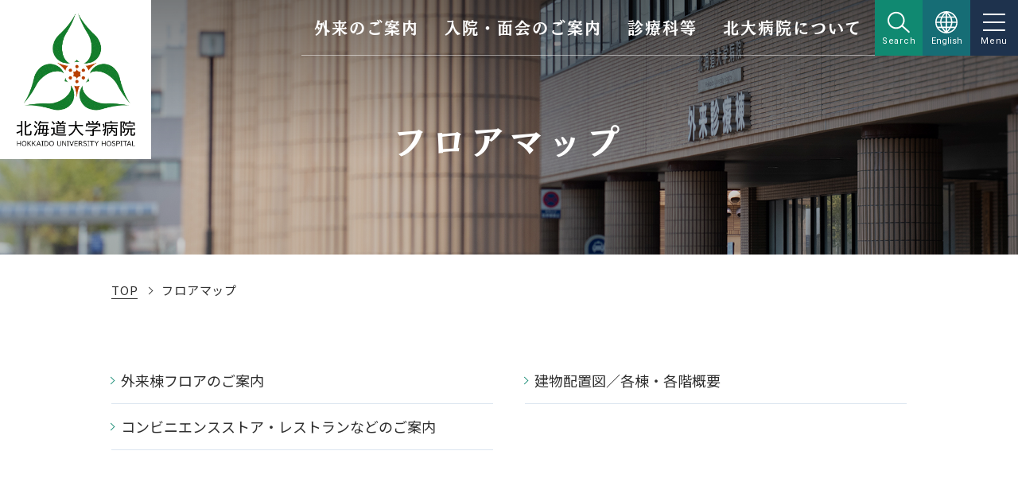

--- FILE ---
content_type: text/html; charset=UTF-8
request_url: https://www.huhp.hokudai.ac.jp/map/
body_size: 11557
content:
<!DOCTYPE html>
<html lang="ja">

<head>
    <meta charset="UTF-8">
    <meta content="IE=edge" http-equiv="X-UA-Compatible">
    <title>フロアマップ | 北海道大学病院</title>
                        <meta name="description" content="北海道大学病院（北大病院）の「フロアマップ」ページです。">
                <meta content="width=device-width,initial-scale=1" name="viewport">
    <meta content="telephone=no,address=no,email=no" name="format-detection">
        <link rel="shortcut icon" href="/wp-content/themes/huhp/assets/icon/favicon.ico">
    <link href="https://fonts.googleapis.com/css2?family=Noto+Sans+JP:wght@400;500;700&family=Roboto:wght@400;500;700&display=swap" rel="stylesheet">
    <link href="https://fonts.googleapis.com/css2?family=Noto+Serif+JP:wght@500&display=swap" rel="stylesheet">
    <link rel="stylesheet" href="/wp-content/themes/huhp/style.css" media="all">
    <!-- <link rel="stylesheet" href="/wp-content/themes/huhp/print.css" media="print"> -->
    <script src="https://ajax.googleapis.com/ajax/libs/jquery/3.2.1/jquery.min.js"></script>
    <script type="text/javascript" src="//webfont.fontplus.jp/accessor/script/fontplus.js?K8hD-91AWsc%3D&box=az1rk9YXi5Q%3D&timeout=60&aa=1&ab=2" charset="utf-8"></script>
    <meta name='robots' content='max-image-preview:large' />

<!-- All In One SEO Pack 3.6.2ob_start_detected [-1,-1] -->
<script type="application/ld+json" class="aioseop-schema">{"@context":"https://schema.org","@graph":[{"@type":"Organization","@id":"https://www.huhp.hokudai.ac.jp/#organization","url":"https://www.huhp.hokudai.ac.jp/","name":"北海道大学病院","sameAs":[]},{"@type":"WebSite","@id":"https://www.huhp.hokudai.ac.jp/#website","url":"https://www.huhp.hokudai.ac.jp/","name":"北海道大学病院","publisher":{"@id":"https://www.huhp.hokudai.ac.jp/#organization"},"potentialAction":{"@type":"SearchAction","target":"https://www.huhp.hokudai.ac.jp/?s={search_term_string}","query-input":"required name=search_term_string"}},{"@type":"WebPage","@id":"https://www.huhp.hokudai.ac.jp/map/#webpage","url":"https://www.huhp.hokudai.ac.jp/map/","inLanguage":"ja","name":"フロアマップ","isPartOf":{"@id":"https://www.huhp.hokudai.ac.jp/#website"},"breadcrumb":{"@id":"https://www.huhp.hokudai.ac.jp/map/#breadcrumblist"},"datePublished":"2020-06-04T05:28:50+09:00","dateModified":"2020-06-04T05:29:06+09:00"},{"@type":"BreadcrumbList","@id":"https://www.huhp.hokudai.ac.jp/map/#breadcrumblist","itemListElement":[{"@type":"ListItem","position":1,"item":{"@type":"WebPage","@id":"https://www.huhp.hokudai.ac.jp/","url":"https://www.huhp.hokudai.ac.jp/","name":"北海道大学病院"}},{"@type":"ListItem","position":2,"item":{"@type":"WebPage","@id":"https://www.huhp.hokudai.ac.jp/map/","url":"https://www.huhp.hokudai.ac.jp/map/","name":"フロアマップ"}}]}]}</script>
<link rel="canonical" href="https://www.huhp.hokudai.ac.jp/map/" />
<!-- All In One SEO Pack -->
<link rel='dns-prefetch' href='//s.w.org' />
<script type="text/javascript">
window._wpemojiSettings = {"baseUrl":"https:\/\/s.w.org\/images\/core\/emoji\/13.1.0\/72x72\/","ext":".png","svgUrl":"https:\/\/s.w.org\/images\/core\/emoji\/13.1.0\/svg\/","svgExt":".svg","source":{"concatemoji":"https:\/\/www.huhp.hokudai.ac.jp\/wp-includes\/js\/wp-emoji-release.min.js"}};
/*! This file is auto-generated */
!function(e,a,t){var n,r,o,i=a.createElement("canvas"),p=i.getContext&&i.getContext("2d");function s(e,t){var a=String.fromCharCode;p.clearRect(0,0,i.width,i.height),p.fillText(a.apply(this,e),0,0);e=i.toDataURL();return p.clearRect(0,0,i.width,i.height),p.fillText(a.apply(this,t),0,0),e===i.toDataURL()}function c(e){var t=a.createElement("script");t.src=e,t.defer=t.type="text/javascript",a.getElementsByTagName("head")[0].appendChild(t)}for(o=Array("flag","emoji"),t.supports={everything:!0,everythingExceptFlag:!0},r=0;r<o.length;r++)t.supports[o[r]]=function(e){if(!p||!p.fillText)return!1;switch(p.textBaseline="top",p.font="600 32px Arial",e){case"flag":return s([127987,65039,8205,9895,65039],[127987,65039,8203,9895,65039])?!1:!s([55356,56826,55356,56819],[55356,56826,8203,55356,56819])&&!s([55356,57332,56128,56423,56128,56418,56128,56421,56128,56430,56128,56423,56128,56447],[55356,57332,8203,56128,56423,8203,56128,56418,8203,56128,56421,8203,56128,56430,8203,56128,56423,8203,56128,56447]);case"emoji":return!s([10084,65039,8205,55357,56613],[10084,65039,8203,55357,56613])}return!1}(o[r]),t.supports.everything=t.supports.everything&&t.supports[o[r]],"flag"!==o[r]&&(t.supports.everythingExceptFlag=t.supports.everythingExceptFlag&&t.supports[o[r]]);t.supports.everythingExceptFlag=t.supports.everythingExceptFlag&&!t.supports.flag,t.DOMReady=!1,t.readyCallback=function(){t.DOMReady=!0},t.supports.everything||(n=function(){t.readyCallback()},a.addEventListener?(a.addEventListener("DOMContentLoaded",n,!1),e.addEventListener("load",n,!1)):(e.attachEvent("onload",n),a.attachEvent("onreadystatechange",function(){"complete"===a.readyState&&t.readyCallback()})),(n=t.source||{}).concatemoji?c(n.concatemoji):n.wpemoji&&n.twemoji&&(c(n.twemoji),c(n.wpemoji)))}(window,document,window._wpemojiSettings);
</script>
<style type="text/css">
img.wp-smiley,
img.emoji {
	display: inline !important;
	border: none !important;
	box-shadow: none !important;
	height: 1em !important;
	width: 1em !important;
	margin: 0 0.07em !important;
	vertical-align: -0.1em !important;
	background: none !important;
	padding: 0 !important;
}
</style>
	<link rel='stylesheet' id='wp-block-library-css'  href="/wp-includes/css/dist/block-library/style.min.css" type='text/css' media='all' />
<style id='global-styles-inline-css' type='text/css'>
body{--wp--preset--color--black: #000000;--wp--preset--color--cyan-bluish-gray: #abb8c3;--wp--preset--color--white: #ffffff;--wp--preset--color--pale-pink: #f78da7;--wp--preset--color--vivid-red: #cf2e2e;--wp--preset--color--luminous-vivid-orange: #ff6900;--wp--preset--color--luminous-vivid-amber: #fcb900;--wp--preset--color--light-green-cyan: #7bdcb5;--wp--preset--color--vivid-green-cyan: #00d084;--wp--preset--color--pale-cyan-blue: #8ed1fc;--wp--preset--color--vivid-cyan-blue: #0693e3;--wp--preset--color--vivid-purple: #9b51e0;--wp--preset--gradient--vivid-cyan-blue-to-vivid-purple: linear-gradient(135deg,rgba(6,147,227,1) 0%,rgb(155,81,224) 100%);--wp--preset--gradient--light-green-cyan-to-vivid-green-cyan: linear-gradient(135deg,rgb(122,220,180) 0%,rgb(0,208,130) 100%);--wp--preset--gradient--luminous-vivid-amber-to-luminous-vivid-orange: linear-gradient(135deg,rgba(252,185,0,1) 0%,rgba(255,105,0,1) 100%);--wp--preset--gradient--luminous-vivid-orange-to-vivid-red: linear-gradient(135deg,rgba(255,105,0,1) 0%,rgb(207,46,46) 100%);--wp--preset--gradient--very-light-gray-to-cyan-bluish-gray: linear-gradient(135deg,rgb(238,238,238) 0%,rgb(169,184,195) 100%);--wp--preset--gradient--cool-to-warm-spectrum: linear-gradient(135deg,rgb(74,234,220) 0%,rgb(151,120,209) 20%,rgb(207,42,186) 40%,rgb(238,44,130) 60%,rgb(251,105,98) 80%,rgb(254,248,76) 100%);--wp--preset--gradient--blush-light-purple: linear-gradient(135deg,rgb(255,206,236) 0%,rgb(152,150,240) 100%);--wp--preset--gradient--blush-bordeaux: linear-gradient(135deg,rgb(254,205,165) 0%,rgb(254,45,45) 50%,rgb(107,0,62) 100%);--wp--preset--gradient--luminous-dusk: linear-gradient(135deg,rgb(255,203,112) 0%,rgb(199,81,192) 50%,rgb(65,88,208) 100%);--wp--preset--gradient--pale-ocean: linear-gradient(135deg,rgb(255,245,203) 0%,rgb(182,227,212) 50%,rgb(51,167,181) 100%);--wp--preset--gradient--electric-grass: linear-gradient(135deg,rgb(202,248,128) 0%,rgb(113,206,126) 100%);--wp--preset--gradient--midnight: linear-gradient(135deg,rgb(2,3,129) 0%,rgb(40,116,252) 100%);--wp--preset--duotone--dark-grayscale: url('#wp-duotone-dark-grayscale');--wp--preset--duotone--grayscale: url('#wp-duotone-grayscale');--wp--preset--duotone--purple-yellow: url('#wp-duotone-purple-yellow');--wp--preset--duotone--blue-red: url('#wp-duotone-blue-red');--wp--preset--duotone--midnight: url('#wp-duotone-midnight');--wp--preset--duotone--magenta-yellow: url('#wp-duotone-magenta-yellow');--wp--preset--duotone--purple-green: url('#wp-duotone-purple-green');--wp--preset--duotone--blue-orange: url('#wp-duotone-blue-orange');--wp--preset--font-size--small: 13px;--wp--preset--font-size--medium: 20px;--wp--preset--font-size--large: 36px;--wp--preset--font-size--x-large: 42px;}.has-black-color{color: var(--wp--preset--color--black) !important;}.has-cyan-bluish-gray-color{color: var(--wp--preset--color--cyan-bluish-gray) !important;}.has-white-color{color: var(--wp--preset--color--white) !important;}.has-pale-pink-color{color: var(--wp--preset--color--pale-pink) !important;}.has-vivid-red-color{color: var(--wp--preset--color--vivid-red) !important;}.has-luminous-vivid-orange-color{color: var(--wp--preset--color--luminous-vivid-orange) !important;}.has-luminous-vivid-amber-color{color: var(--wp--preset--color--luminous-vivid-amber) !important;}.has-light-green-cyan-color{color: var(--wp--preset--color--light-green-cyan) !important;}.has-vivid-green-cyan-color{color: var(--wp--preset--color--vivid-green-cyan) !important;}.has-pale-cyan-blue-color{color: var(--wp--preset--color--pale-cyan-blue) !important;}.has-vivid-cyan-blue-color{color: var(--wp--preset--color--vivid-cyan-blue) !important;}.has-vivid-purple-color{color: var(--wp--preset--color--vivid-purple) !important;}.has-black-background-color{background-color: var(--wp--preset--color--black) !important;}.has-cyan-bluish-gray-background-color{background-color: var(--wp--preset--color--cyan-bluish-gray) !important;}.has-white-background-color{background-color: var(--wp--preset--color--white) !important;}.has-pale-pink-background-color{background-color: var(--wp--preset--color--pale-pink) !important;}.has-vivid-red-background-color{background-color: var(--wp--preset--color--vivid-red) !important;}.has-luminous-vivid-orange-background-color{background-color: var(--wp--preset--color--luminous-vivid-orange) !important;}.has-luminous-vivid-amber-background-color{background-color: var(--wp--preset--color--luminous-vivid-amber) !important;}.has-light-green-cyan-background-color{background-color: var(--wp--preset--color--light-green-cyan) !important;}.has-vivid-green-cyan-background-color{background-color: var(--wp--preset--color--vivid-green-cyan) !important;}.has-pale-cyan-blue-background-color{background-color: var(--wp--preset--color--pale-cyan-blue) !important;}.has-vivid-cyan-blue-background-color{background-color: var(--wp--preset--color--vivid-cyan-blue) !important;}.has-vivid-purple-background-color{background-color: var(--wp--preset--color--vivid-purple) !important;}.has-black-border-color{border-color: var(--wp--preset--color--black) !important;}.has-cyan-bluish-gray-border-color{border-color: var(--wp--preset--color--cyan-bluish-gray) !important;}.has-white-border-color{border-color: var(--wp--preset--color--white) !important;}.has-pale-pink-border-color{border-color: var(--wp--preset--color--pale-pink) !important;}.has-vivid-red-border-color{border-color: var(--wp--preset--color--vivid-red) !important;}.has-luminous-vivid-orange-border-color{border-color: var(--wp--preset--color--luminous-vivid-orange) !important;}.has-luminous-vivid-amber-border-color{border-color: var(--wp--preset--color--luminous-vivid-amber) !important;}.has-light-green-cyan-border-color{border-color: var(--wp--preset--color--light-green-cyan) !important;}.has-vivid-green-cyan-border-color{border-color: var(--wp--preset--color--vivid-green-cyan) !important;}.has-pale-cyan-blue-border-color{border-color: var(--wp--preset--color--pale-cyan-blue) !important;}.has-vivid-cyan-blue-border-color{border-color: var(--wp--preset--color--vivid-cyan-blue) !important;}.has-vivid-purple-border-color{border-color: var(--wp--preset--color--vivid-purple) !important;}.has-vivid-cyan-blue-to-vivid-purple-gradient-background{background: var(--wp--preset--gradient--vivid-cyan-blue-to-vivid-purple) !important;}.has-light-green-cyan-to-vivid-green-cyan-gradient-background{background: var(--wp--preset--gradient--light-green-cyan-to-vivid-green-cyan) !important;}.has-luminous-vivid-amber-to-luminous-vivid-orange-gradient-background{background: var(--wp--preset--gradient--luminous-vivid-amber-to-luminous-vivid-orange) !important;}.has-luminous-vivid-orange-to-vivid-red-gradient-background{background: var(--wp--preset--gradient--luminous-vivid-orange-to-vivid-red) !important;}.has-very-light-gray-to-cyan-bluish-gray-gradient-background{background: var(--wp--preset--gradient--very-light-gray-to-cyan-bluish-gray) !important;}.has-cool-to-warm-spectrum-gradient-background{background: var(--wp--preset--gradient--cool-to-warm-spectrum) !important;}.has-blush-light-purple-gradient-background{background: var(--wp--preset--gradient--blush-light-purple) !important;}.has-blush-bordeaux-gradient-background{background: var(--wp--preset--gradient--blush-bordeaux) !important;}.has-luminous-dusk-gradient-background{background: var(--wp--preset--gradient--luminous-dusk) !important;}.has-pale-ocean-gradient-background{background: var(--wp--preset--gradient--pale-ocean) !important;}.has-electric-grass-gradient-background{background: var(--wp--preset--gradient--electric-grass) !important;}.has-midnight-gradient-background{background: var(--wp--preset--gradient--midnight) !important;}.has-small-font-size{font-size: var(--wp--preset--font-size--small) !important;}.has-medium-font-size{font-size: var(--wp--preset--font-size--medium) !important;}.has-large-font-size{font-size: var(--wp--preset--font-size--large) !important;}.has-x-large-font-size{font-size: var(--wp--preset--font-size--x-large) !important;}
</style>
<link rel='stylesheet' id='base-style-css'  href="/wp-content/themes/huhp/assets/css/styles.css?ver=260120145503" type='text/css' media='all' />
<link rel="https://api.w.org/" href="/wp-json/" /><link rel="alternate" type="application/json" href="/wp-json/wp/v2/pages/4666" /><link rel="EditURI" type="application/rsd+xml" title="RSD" href="/xmlrpc.php?rsd" />
<link rel="wlwmanifest" type="application/wlwmanifest+xml" href="/wp-includes/wlwmanifest.xml" /> 
<link rel='shortlink' href="https://www.huhp.hokudai.ac.jp/?p=4666" />
<link rel="alternate" type="application/json+oembed" href="/wp-json/oembed/1.0/embed?url=https%3A%2F%2Fwww.huhp.hokudai.ac.jp%2Fmap%2F" />
<link rel="alternate" type="text/xml+oembed" href="/wp-json/oembed/1.0/embed?url=https%3A%2F%2Fwww.huhp.hokudai.ac.jp%2Fmap%2F&#038;format=xml" />
    <!-- Google Tag Manager -->
    <script>
        (function(w, d, s, l, i) {
            w[l] = w[l] || [];
            w[l].push({
                'gtm.start': new Date().getTime(),
                event: 'gtm.js'
            });
            var f = d.getElementsByTagName(s)[0],
                j = d.createElement(s),
                dl = l != 'dataLayer' ? '&l=' + l : '';
            j.async = true;
            j.src =
                'https://www.googletagmanager.com/gtm.js?id=' + i + dl;
            f.parentNode.insertBefore(j, f);
        })(window, document, 'script', 'dataLayer', 'GTM-T9RLM4X');
    </script>
    <!-- End Google Tag Manager -->
    <meta name="google-site-verification" content="tP1nj2zpqo45soI6TZoZuMPDUFaYis4ivJsD2gHthJk" />
</head>


        <body class="-hd-transparent-pc">
            <!-- Google Tag Manager (noscript) -->
            <noscript><iframe src="https://www.googletagmanager.com/ns.html?id=GTM-T9RLM4X" height="0" width="0" style="display:none;visibility:hidden"></iframe></noscript>
            <!-- End Google Tag Manager (noscript) -->
                <div class="l-wrapper">
            <header class="l-header">
                <div class="gnav no_print">
                    <div class="l-inner">
                        <a href="/" class="gnav__logo">
                            <img src="/wp-content/themes/huhp/assets/images/common/logo-vartical.gif" alt="北海道大学病院" class="pc">
                            <img src="/wp-content/themes/huhp/assets/images/common/logo-horizontal.gif" alt="北海道大学病院" class="sp">
                        </a>
                        <div class="gnav__nav">
                            <div class="gnav__nav__inner">
                                <div class="gnav__nav__item pc">
                                    <div class="gnav__nav__link -has_menu">外来のご案内</div>
                                    <div class="mega">
                                        <div class="mega__inner">
                                            <div class="mega__main -main-only">
                                                <ul>
                                                    <li><a href="/outpatient_first/" class="mega__link">初診の方へ</a></li>
                                                    <li><a href="/outpatient_repeat/" class="mega__link">再診の方へ</a></li>
                                                    <li><a href="/outpatient_schedule/" class="mega__link">診療日・休診日</a></li>
                                                    <li><a href="/outpatient_expense/" class="mega__link">診療費について</a></li>
                                                    <li><a href="/outpatient_additional-expense/" class="mega__link">選定療養費について</a></li>
                                                    <li><a href="/outpatient_medical-certificate/" class="mega__link">診断書について</a></li>
                                                    <li><a href="/outpatient_examination-treatment/" class="mega__link">検査および処置について</a></li>
                                                    <li><a href="/outpatient_consultation/" class="mega__link -text-x-small">医療・保健・福祉・苦情に関する相談のご案内</a></li>
                                                    <li><a href="/outpatient_second-opinion/" class="mega__link">セカンドオピニオン外来</a></li>
                                                    <li><a href="/medication/" class="mega__link">お薬について</a></li>
                                                    <li><a href="/medicalrecorddisclosure/" class="mega__link -text-m-small">診療情報（カルテ等）の開示について</a></li>
                                                </ul>
                                            </div>
                                        </div>
                                    </div>
                                </div>
                                <div class="gnav__nav__item pc">
                                    <div class="gnav__nav__link -has_menu">入院・面会のご案内</div>
                                    <div class="mega">
                                        <div class="mega__inner">
                                            <div class="mega__main -main-only">
                                                <ul>
                                                    <li><a href="/inpatient_guide/" class="mega__link">入院・退院のご案内</a></li>
                                                    <!-- <li><a href="/inpatient_attention/" class="mega__link">動画による入院生活のご案内</a></li> -->
                                                    <li><a href="/inpatient_meal/" class="mega__link">お食事と栄養管理</a></li>
                                                    <li><a href="/inpatient_nursing-care/" class="mega__link">看護について</a></li>
                                                    <li><a href="/medication/" class="mega__link">お薬について</a></li>
                                                    <li><a href="/inpatient_himawari/" class="mega__link">ひまわり分校</a></li>
                                                    <li><a href="/inpatient_visitor/" class="mega__link">お見舞いの方へ</a></li>
                                                    <li><a href="/inpatient_family-house/" class="mega__link -text-small">北海道大学病院ファミリーハウス</a></li>
                                                    <li><a href="/inpatient_accommodation/" class="mega__link">その他の宿泊施設</a></li>
                                                    <li><a href="/wp-content/themes/huhp/assets/files/hokudai_transfer.pdf" class="mega__link -text-small" target="_blank">入院中の病室移動・転院について</a></li>
                                                </ul>
                                            </div>
                                        </div>
                                    </div>
                                </div>
                                <div class="gnav__nav__item pc">
                                    <div class="gnav__nav__link -has_menu">診療科等</div>
                                    <div class="mega">
                                        <div class="mega__inner">
                                            <div class="mega__main">
                                                <a href="/department/" class="mega__link">診療科</a>
                                                <div class="mega__item">
                                                    <h3 class="mega__item__ttl -link-style"><a href="/department/">医科</a></h3>
                                                    <!-- <div class="mega__item__col">
                                                    <h4 class="mega__item__subttl">内科</h4>
                                                    <ul>
                                                        <li><a href="">内科I</a></li>
                                                        <li><a href="">内科II</a></li>
                                                        <li><a href="">消化器内科</a></li>
                                                        <li><a href="">循環器内科</a></li>
                                                        <li><a href="">血液内科</a></li>
                                                        <li><a href="">腫瘍内科</a></li>
                                                    </ul>
                                                    <h4 class="mega__item__subttl">外科</h4>
                                                    <ul>
                                                        <li><a href="">消化器外科I</a></li>
                                                        <li><a href="">消化器外科II</a></li>
                                                        <li><a href="">循環器・呼吸器外科</a></li>
                                                        <li><a href="">整形外科</a></li>
                                                        <li><a href="">泌尿器科</a></li>
                                                        <li><a href="">麻酔科</a></li>
                                                        <li><a href="">形成外科</a></li>
                                                        <li><a href="">乳腺外科</a></li>
                                                        <li><a href="">救急科</a></li>
                                                    </ul>
                                                </div> -->
                                                    <!-- <div class="mega__item__col">
                                                    <h4 class="mega__item__subttl">脳・神経・感覚器科</h4>
                                                    <ul>
                                                        <li><a href="">神経内科</a></li>
                                                        <li><a href="">眼科</a></li>
                                                        <li><a href="">耳鼻咽喉科</a></li>
                                                        <li><a href="">皮膚科</a></li>
                                                        <li><a href="">精神科神経科</a></li>
                                                        <li><a href="">脳神経外科</a></li>
                                                        <li><a href="">リハビリテーション科</a></li>
                                                    </ul>
                                                    <h4 class="mega__item__subttl">小児・周産・女性科</h4>
                                                    <ul>
                                                        <li><a href="">産科</a></li>
                                                        <li><a href="">婦人科</a></li>
                                                        <li><a href="">小児科</a></li>
                                                    </ul>
                                                    <h4 class="mega__item__subttl">放射線科</h4>
                                                    <ul>
                                                        <li><a href="">放射線治療科</a></li>
                                                        <li><a href="">放射線診断科</a></li>
                                                        <li><a href="">核医学診療科</a></li>
                                                    </ul>
                                                    <h4 class="mega__item__subttl">病理診断科</h4>
                                                    <ul>
                                                        <li><a href="">病理診断科</a></li>
                                                    </ul>
                                                </div> -->
                                                </div>
                                                <div class="mega__item">
                                                    <h3 class="mega__item__ttl -link-style"><a href="/department/">歯科</a></h3>
                                                    <!-- <div class="mega__item__col">
                                                    <h4 class="mega__item__subttl">保存系歯科</h4>
                                                    <ul>
                                                        <li><a href="">予防歯科</a></li>
                                                        <li><a href="">歯周・歯内療法科</a></li>
                                                        <li><a href="">冠橋義歯補綴科</a></li>
                                                        <li><a href="">高齢者歯科</a></li>
                                                    </ul>
                                                    <h4 class="mega__item__subttl">咬合系歯科</h4>
                                                    <ul>
                                                        <li><a href="">小児・障害者歯科</a></li>
                                                        <li><a href="">矯正歯科</a></li>
                                                        <li><a href="">歯冠修復科</a></li>
                                                        <li><a href="">義歯補綴科</a></li>
                                                    </ul>
                                                    <h4 class="mega__item__subttl">口腔系歯科</h4>
                                                    <ul>
                                                        <li><a href="">口腔内科</a></li>
                                                        <li><a href="">口腔外科</a></li>
                                                        <li><a href="">歯科放射線科</a></li>
                                                        <li><a href="">歯科麻酔科</a></li>
                                                    </ul>
                                                </div> -->
                                                    <!-- <div class="mega__item__col">
                                                    <h4 class="mega__item__subttl">高次口腔医療センター</h4>
                                                    <ul>
                                                        <li><a href="">顎関節治療部門</a></li>
                                                        <li><a href="">顎口腔機能治療部門</a></li>
                                                        <li><a href="">口腔インプラント治療部門</a></li>
                                                    </ul>
                                                    <h4 class="mega__item__subttl">口腔総合治療部</h4>
                                                    <ul>
                                                        <li><a href="">口腔総合治療部</a></li>
                                                    </ul>
                                                    <h4 class="mega__item__subttl">グループ系専門外来</h4>
                                                    <ul>
                                                        <li><a href="">歯ぎしり専門外来</a></li>
                                                        <li><a href="">口臭専門外来</a></li>
                                                        <li><a href="">摂食・嚥下専門外来</a></li>
                                                        <li><a href="">審美歯科専門外来</a></li>
                                                    </ul>
                                                </div> -->
                                                </div>
                                            </div>
                                            <div class="mega__side">
                                                <a href="/center_section/" class="mega__link">センター・部門</a>
                                                <a href="/specialization/" class="mega__link">専門性の高い診療のご案内</a>
                                            </div>
                                        </div>
                                    </div>
                                </div>
                                <div class="gnav__nav__item pc">
                                    <div class="gnav__nav__link -has_menu">北大病院について</div>
                                    <div class="mega">
                                        <div class="mega__inner">
                                            <div class="mega__main -main-only">
                                                <ul>
                                                    <li><a href="/director/" class="mega__link">病院長挨拶</a></li>
                                                    <li><a href="/yakushokuin/" class="mega__link">役職員</a></li>
                                                    <li><a href="/outline/" class="mega__link">病院の概要</a></li>
                                                    <li><a href="/pr-magazine/" class="mega__link">広報誌</a></li>
                                                    <li><a href="/selection-meeting/" class="mega__link -text-small">北海道大学病院長候補者選考会議</a></li>
                                                    <li><a href="/emergency-service/" class="mega__link">救急医療について</a></li>
                                                    <li><a href="/emegency-training/" class="mega__link -text-small">歯科医師の救命救急研修について</a></li>
                                                    <li><a href="/right-patient/" class="mega__link">患者の皆さまの権利について</a></li>
                                                    <li><a href="/right-patient/rights_child/" class="mega__link">子どもの権利</a></li>
                                                    <li><a href="/right-patient/satisfaction_survey/" class="mega__link">患者満足度調査</a></li>
                                                    <li><a href="/patientsandtheirfamilies/" class="mega__link -text-xx-small">当院での治療歴のある患者様<br>ならびにそのご家族の皆様</a></li>
                                                    <li><a href="/tokuteikoui-kenshusha/" class="mega__link -text-small">特定行為研修修了者の活動について</a></li>
                                                    <li><a href="/volunteer/" class="mega__link">病院ボランティア</a></li>
                                                    <li><a href="/dpc-shihyo/" class="mega__link">病院情報（DPC）の公表</a></li>
                                                    <li><a href="/outline-hyoka/" class="mega__link">評価指標について</a></li>
                                                    <li><a href="/hospitalplan/" class="mega__link -text-small">大学病院改革プランの策定について</a></li>
                                                    <li><a href="/favor/" class="mega__link">病院からのお願い</a></li>
                                                    <li><a href="/certification/" class="mega__link">各種認定について</a></li>
                                                    <li><a href="/notice/" class="mega__link">院内掲示事項について</a></li>
                                                    <!--<li><a href="" class="mega__link">ご来院の皆さまへのお願い</a></li>-->
                                                    <!--<li><a href="" class="mega__link -text-small">北大病院ゆめ募金 ご寄附のお願い</a></li>-->
                                                    <!--<li><a href="" class="mega__link">ゆめ募金以外の寄附金について</a></li>-->
                                                </ul>
                                            </div>
                                        </div>
                                    </div>
                                </div>
                                <div class="gnav__nav__search">
                                    <div class="gnav__nav__search__btn">
                                        <svg class="i-search">
                                            <use xlink:href="https://www.huhp.hokudai.ac.jp/wp-content/themes/huhp/assets/icon/symbol-defs.svg#i-search"></use>
                                        </svg>
                                        <svg class="i-close">
                                            <use xlink:href="https://www.huhp.hokudai.ac.jp/wp-content/themes/huhp/assets/icon/symbol-defs.svg#i-close"></use>
                                        </svg>
                                        <span class="gnav__nav__search__btn__label">Search</span>
                                    </div>
                                    <div class="gnav__nav__search__form no_print">
                                        <form action="" method="get" class="fm">
                                            <input id="" name="s" type="text" placeholder="キーワードを入力" class="fm__input" />
                                            <button type="submit" id="" class="fm__btn">
                                                <svg class="i-search">
                                                    <use xlink:href="https://www.huhp.hokudai.ac.jp/wp-content/themes/huhp/assets/icon/symbol-defs.svg#i-search"></use>
                                                </svg>
                                            </button>
                                        </form>
                                    </div>
                                </div>
                                <div class="gnav__nav__language pc">
                                    <a href="/english/">
                                        <div class="gnav__nav__language__btn">
                                            <svg class="i-language">
                                                <use xlink:href="https://www.huhp.hokudai.ac.jp/wp-content/themes/huhp/assets/icon/symbol-defs.svg#i-language"></use>
                                            </svg>
                                            <span>English</span>
                                        </div>
                                    </a>
                                    <!-- <nav class="gnav__nav__language__menu no_print">
                                        <div class="gnav__nav__language__menu__btn">
                                            <svg class="i-close">
                                                <use xlink:href="https://www.huhp.hokudai.ac.jp/wp-content/themes/huhp/assets/icon/symbol-defs.svg#i-close"></use>
                                            </svg>
                                            <span>Close</span>
                                        </div>
                                        <ul>
                                            <li class="pc"><a href="/english/">English</a></li>
                                            <li class="pc"><a href="/korean/">한국어</a></li>
                                            <li class="pc"><a href="/chinese2/">中文繁體字</a></li>
                                            <li class="pc"><a href="/chinese/">中文简体字</a></li>
                                            <li class="pc"><a href="/russian/">русский</a></li>
                                        </ul>
                                    </nav> -->
                                </div>
                                <div class="drawer">
                                    <div class="drawer__btn">
                                        <svg class="i-menu">
                                            <use xlink:href="https://www.huhp.hokudai.ac.jp/wp-content/themes/huhp/assets/icon/symbol-defs.svg#i-menu"></use>
                                        </svg>
                                        <svg class="i-close">
                                            <use xlink:href="https://www.huhp.hokudai.ac.jp/wp-content/themes/huhp/assets/icon/symbol-defs.svg#i-close"></use>
                                        </svg>
                                        <span class="drawer__btn__label">Menu</span>
                                    </div>
                                    <div class="drawer__inner">
                                        <nav class="drawer__nav -primary">
                                            <ul>
                                                <li>
                                                    <div class="drawer__toggle__link">外来のご案内<span class="ic-toggle"></span></div>
                                                    <ul class="drawer__toggle__content">
                                                        <li><a href="/outpatient_first/">初診の方へ</a></li>
                                                        <li><a href="/outpatient_repeat/">再診の方へ</a></li>
                                                        <li><a href="/outpatient_schedule/">診療日・休診日</a></li>
                                                        <li><a href="/outpatient_expense/">診療費について</a></li>
                                                        <li><a href="/outpatient_additional-expense/">選定療養費について</a></li>
                                                        <li><a href="/outpatient_medical-certificate/">診断書について</a></li>
                                                        <li><a href="/outpatient_examination-treatment/">検査および処置について</a></li>
                                                        <li><a href="/outpatient_consultation/">医療・保健・福祉・苦情に関する相談のご案内</a></li>
                                                        <li><a href="/outpatient_second-opinion/">セカンドオピニオン外来</a></li>
                                                        <li><a href="/medication/">お薬について</a></li>
                                                        <li><a href="/medicalrecorddisclosure/">診療情報（カルテ等）の開示について</a></li>
                                                    </ul>
                                                </li>
                                                <li>
                                                    <div class="drawer__toggle__link">入院・面会のご案内<span class="ic-toggle"></span></div>
                                                    <ul class="drawer__toggle__content">
                                                        <li><a href="/inpatient_guide/">入院・退院のご案内</a></li>
                                                        <!-- <li><a href="/inpatient_attention/">動画による入院生活のご案内</a></li> -->
                                                        <li><a href="/inpatient_meal/">お食事と栄養管理</a></li>
                                                        <li><a href="/inpatient_nursing-care/">看護について</a></li>
                                                        <li><a href="/medication/">お薬について</a></li>
                                                        <li><a href="/inpatient_himawari/">ひまわり分校</a></li>
                                                        <li><a href="/inpatient_visitor/">お見舞いの方へ</a></li>
                                                        <li><a href="/inpatient_family-house/">北海道大学病院ファミリーハウス</a></li>
                                                        <li><a href="/inpatient_accommodation/">その他の宿泊施設</a></li>
                                                        <li><a href="/wp-content/themes/huhp/assets/files/hokudai_transfer.pdf" target="_blank">入院中の病室移動・転院について</a></li>
                                                    </ul>
                                                </li>
                                                <li>
                                                    <div class="drawer__toggle__link">診療科等<span class="ic-toggle"></span></div>
                                                    <ul class="drawer__toggle__content">
                                                        <li>
                                                            <a href="/department/">診療科</a>
                                                        </li>
                                                        <li>
                                                            <a href="/center_section/">センター・部門</a>
                                                        </li>
                                                        <li>
                                                            <a href="/specialization/">専門性の高い診療のご案内</a>
                                                        </li>
                                                    </ul>
                                                </li>
                                                <li>
                                                    <div class="drawer__toggle__link">北大病院について<span class="ic-toggle"></span></div>
                                                    <ul class="drawer__toggle__content">
                                                        <li><a href="/director/">病院長挨拶</a></li>
                                                        <li><a href="/yakushokuin/">役職員</a></li>
                                                        <li><a href="/outline/">病院の概要</a></li>
                                                        <li><a href="/pr-magazine/">広報誌</a></li>
                                                        <li><a href="/selection-meeting/">北海道大学病院長候補者選考会議</a></li>
                                                        <li><a href="/emergency-service/">救急医療について</a></li>
                                                        <li><a href="/emegency-training/">歯科医師の救命救急研修について</a></li>
                                                        <li><a href="/right-patient/">患者の皆さまの権利について</a></li>
                                                        <li><a href="/right-patient/rights_child/">子どもの権利</a></li>
                                                        <li><a href="/satisfaction_survey/">患者満足度調査</a></li>
                                                        <li><a href="/patientsandtheirfamilies/">当院での治療歴のある患者様ならびにそのご家族の皆様</a></li>
                                                        <li><a href="/tokuteikoui-kenshusha/">特定行為研修修了者の活動について</a></li>
                                                        <li><a href="/volunteer/">病院ボランティア</a></li>
                                                        <li><a href="/dpc-shihyo/">病院情報（DPC）の公表</a></li>
                                                        <li><a href="/outline-hyoka/">評価指標について</a></li>
                                                        <li><a href="/hospitalplan/">大学病院改革プランの策定について</a></li>
                                                        <li class="drawer__toggle__content__sub">
                                                            <p>病院からのお願い<span class="ic-toggle"></span></p>
                                                            <ul class="drawer__toggle__link__child">
                                                                <li><a href="/favor/patient/">ご来院の皆さまへのお願い</a></li>
                                                                <li><a href="/favor/donation-yume/">北大病院ゆめ募金<br>ご寄附のお願い</a></li>
                                                                <!-- <li><a href="/covid-19/donation-covid19/">北大病院<br>新型コロナウイルス<br>安全安心基金</a></li> -->
                                                                <li><a href="/favor/donation-etc/">ゆめ募金以外の寄附金について</a></li>
                                                            </ul>
                                                        </li>
                                                        <li><a href="/certification/">各種認定について</a></li>
                                                        <li><a href="/notice/">院内掲示事項について</a></li>
                                                    </ul>
                                                </li>
                                            </ul>
                                        </nav>
                                        <nav class="drawer__nav -secondary">
                                            <ul>
                                                <li><a href="#section-reception">診療受付時間</a></li>
                                                <li><a href="#secNews">お知らせ</a></li>
                                                <li><a href="/medical/">医療機関の方へ</a></li>
                                                <li><a href="/recruit/">採用情報</a></li>
                                            </ul>
                                        </nav>
                                        <div class="drawer__tel">
                                            <h4 class="ttl">お問い合わせ（代表）</h4>
                                            <a href="tel:0117161161" class="text"><small>TEL.</small>011-716-1161</a>
                                        </div>
                                        <div class="drawer__utility">
                                            <nav>
                                                <ul class="btn__group">
                                                    <li class="btn__item -fs-size pc">
                                                        <span>Font Size</span>
                                                        <ul id="fontSizeChange" class="btn__menu">
                                                            <li class="large fontsize-plus fontsize-btn">拡大</li>
                                                            <li class="small fontsize-minus fontsize-btn disable">一つ戻す</li>
                                                            <li class="middle fontsize-def fontsize-btn">元に戻す</li>
                                                        </ul>
                                                    </li>
                                                    <li class="btn__item -language">
                                                        <a href="/english/">
                                                            <span>English</span>
                                                        </a>
                                                        <!-- <ul class="btn__menu">
                                                            <li class="pc"><a href="/english/">English</a></li>
                                                            <li class="pc"><a href="/korean/">한국어</a></li>
                                                            <li class="pc"><a href="/chinese2/">中文繁體字</a></li>
                                                            <li class="pc"><a href="/chinese/">中文简体字</a></li>
                                                            <li class="pc"><a href="/russian/">русский</a></li>
                                                            <li class="sp"><a href="/english/index_sp.html">English</a></li>
                                                            <li class="sp"><a href="/korean/index_sp.html">한국어</a></li>
                                                            <li class="sp"><a href="/chinese2/index_sp.html">中文繁體字</a></li>
                                                            <li class="sp"><a href="/chinese/index_sp.html">中文简体字</a></li>
                                                            <li class="sp"><a href="/russian/index_sp.html">русский</a></li>
                                                        </ul> -->
                                                    </li>
                                                </ul>
                                            </nav>
                                            <form action="" method="get" class="fm">
                                                <input id="" name="s" type="text" placeholder="キーワードを入力" class="fm__input" />
                                                <button type="submit" id="" class="fm__btn">
                                                    <svg class="i-search">
                                                        <use xlink:href="https://www.huhp.hokudai.ac.jp/wp-content/themes/huhp/assets/icon/symbol-defs.svg#i-search"></use>
                                                    </svg>
                                                </button>
                                            </form>
                                        </div>
                                        <div class="drawer__access">
                                            <ul>
                                                <li><a href="/access/">アクセス</a></li>
                                                <li><a href="/map/">フロアマップ</a></li>
                                                <li><a href="/faq/">よくあるご質問</a></li>
                                            </ul>
                                        </div>
                                    </div>
                                </div>
                            </div>
                        </div>
                    </div>
                </div>
            </header>
<div class="l-content">
    <section class="mv -lower">
        <div class="bgimg ">
                    <img src="/wp-content/themes/huhp/assets/images/category/mv_category_11.jpg" alt="" class="-bg">
                </div>
        <h1 class="mv__ttl">フロアマップ</h1>
    </section>
    <section class="section-breadcrumbs">
        <div class="l-inner">
            <div class="breadcrumbs">
              <!-- Breadcrumb NavXT 7.2.0 -->
<span property="itemListElement" typeof="ListItem"><a property="item" typeof="WebPage" title="Go to 北海道大学病院." href="" class="home" ><span property="name">TOP</span></a><meta property="position" content="1"></span><span property="itemListElement" typeof="ListItem"><span property="name" class="post post-page current-item">フロアマップ</span><meta property="url" content="https://www.huhp.hokudai.ac.jp/map/"><meta property="position" content="2"></span>            </div>
        </div>
    </section>
    <section class="section-category-list">
        <div class="l-inner">
            <div class="category-list -gray">
              <nav class="category-list__nav">
                                  <ul>
                                                                        <li><a class="-large" href="/map/outpatient-building/">外来棟フロアのご案内</a></li>
                                                <!--  -->
                                                                                                                                                                        <li><a class="-large" href="/map/facility/">建物配置図／各棟・各階概要</a></li>
                                                <!--  -->
                                                                                                                                                                        <li><a class="-large" href="/map/shop/">コンビニエンスストア・レストランなどのご案内</a></li>
                                                <!--  -->
                                                                                                                                          </ul>
                                                                </nav>
            </div>

        </div>
    </section>
</div>
<footer class="l-footer">
    <div class="l-inner">
        <div class="l-footer__side">
            <div class="l-footer__side__primary">
                <h4 class="l-footer__side__ttl">お問い合わせ</h4>
                <p class="l-footer__side__logo">
                    <img src="/wp-content/themes/huhp/assets/images/common/logo-horizontal.gif" alt="">
                </p>
                <p class="l-footer__side__address">〒060-8648<br>札幌市北区北14条西5丁目</p>
                <div class="l-footer__side__tel">
                    <h4 class="ttl">お問い合わせ（代表）</h4>
                    <a href="tel:0117161161" class="tel__text">011-716-1161</a>
                </div>
                <div class="l-footer__side__map">
                    <iframe src="https://www.google.com/maps/embed?pb=!1m18!1m12!1m3!1d2914.276785803317!2d141.3431807154791!3d43.077675979145276!2m3!1f0!2f0!3f0!3m2!1i1024!2i768!4f13.1!3m3!1m2!1s0x5f0b2905780ef9b9%3A0x5a79a53a99f0aeb7!2z5YyX5rW36YGT5aSn5a2m55eF6Zmi!5e0!3m2!1sja!2sjp!4v1584678182919!5m2!1sja!2sjp" width="220" height="200" frameborder="0" style="border:0;" allowfullscreen="" aria-hidden="false" tabindex="0"></iframe>
                </div>
                <nav class="l-footer__side__access">
                    <ul>
                        <li><a href="/access/">アクセス</a></li>
                        <li><a href="/map/">フロアマップ</a></li>
                    </ul>
                </nav>
            </div>
            <nav class="l-footer__side__utility">
                <ul>
                    <li><a href="/faq/">よくあるご質問</a></li>
                </ul>
            </nav>
            <nav class="l-footer__side__internal">
                <ul>
                    <li class="-hosp">
                        <a href="https://www2.huhp.hokudai.ac.jp/medonly/index.html" target="_blank">
                            <svg class="i-lock">
                                <use xlink:href="https://www.huhp.hokudai.ac.jp/wp-content/themes/huhp/assets/icon/symbol-defs.svg#i-lock"></use>
                            </svg>
                            <span class="hosp__text">病院内部<br>専用ページ</span>
                        </a>
                    </li>
                    <li class="-staff-chat">
                        <a href="https://www.smartbot.jp/webchat/smbo_0264_h4279/" target="_blank">
                            <span class="staff-chat__icon"><img src="/wp-content/themes/huhp/assets/icon/icon-chat.svg" alt=""></span>
                            <span class="staff-chat__label">
                                <span class="staff-chat__text">職員専用</span>
                                <span class="staff-chat__text-s">病院事務部</span>
                                <span class="staff-chat__text -ls-narrow">問合せ用Bot</span>
                            </span>
                        </a>
                    </li>
                </ul>
            </nav>
            <nav class="l-footer__side__univ">
                <ul>
                    <li class="-bnr"><a href="https://www.hokudai.ac.jp/" target="_blank"><img src="/wp-content/themes/huhp/assets/images/common/bnr-logo.svg" alt=""></a></li>
                    <li><a href="https://www.med.hokudai.ac.jp/" target="_blank">北海道大学大学院<span>医学研究院・医学部</span></a></li>
                    <li><a href="https://www.den.hokudai.ac.jp" target="_blank">北海道大学大学院<span>歯学研究院・歯学部</span></a></li>
                </ul>
            </nav>
        </div>
        <div class="l-footer__main">
            <div class="fnav">
                <div class="fnav__item -has_menu">
                    <div class="fnav__item__link">外来のご案内<span class="ic-toggle"></span></div>
                    <div class="fnav__item__toggle__content">
                        <div class="fnav__menu">
                            <a href="/outpatient_first/" class="fnav__menu__link">初診の方へ</a>
                            <a href="/outpatient_repeat/" class="fnav__menu__link">再診の方へ</a>
                            <a href="/outpatient_schedule/" class="fnav__menu__link">診療日・休診日</a>
                            <a href="/outpatient_expense/" class="fnav__menu__link">診療費について</a>
                            <a href="/outpatient_additional-expense/" class="fnav__menu__link">選定療養費について</a>
                            <a href="/outpatient_medical-certificate/" class="fnav__menu__link">診断書について</a>
                            <a href="/outpatient_examination-treatment/" class="fnav__menu__link">検査および処置について</a>
                            <a href="/outpatient_consultation/" class="fnav__menu__link">医療・保健・福祉・苦情に関する相談のご案内</a>
                            <a href="/outpatient_second-opinion/" class="fnav__menu__link">セカンドオピニオン外来</a>
                            <a href="/medication/" class="fnav__menu__link">お薬について</a>
                            <a href="/medicalrecorddisclosure/" class="fnav__menu__link">診療情報（カルテ等）の開示について</a>
                        </div>
                    </div>
                </div>
                <div class="fnav__item -has_menu">
                    <div class="fnav__item__link">入院・面会のご案内<span class="ic-toggle"></span></div>
                    <div class="fnav__item__toggle__content">
                        <div class="fnav__menu">
                            <a href="/inpatient_guide/" class="fnav__menu__link">入院・退院のご案内</a>
                            <!-- <a href="/inpatient_attention/" class="fnav__menu__link">動画による入院生活のご案内</a> -->
                            <a href="/inpatient_meal/" class="fnav__menu__link">お食事と栄養管理</a>
                            <a href="/inpatient_nursing-care/" class="fnav__menu__link">看護について</a>
                            <a href="/medication/" class="fnav__menu__link">お薬について</a>
                            <a href="/inpatient_himawari/" class="fnav__menu__link">ひまわり分校</a>
                            <a href="/inpatient_visitor/" class="fnav__menu__link">お見舞いの方へ</a>
                            <a href="/inpatient_family-house/" class="fnav__menu__link">北海道大学病院ファミリーハウス</a>
                            <a href="/inpatient_accommodation/" class="fnav__menu__link">その他の宿泊施設</a>
                        </div>
                    </div>
                </div>
                <div class="fnav__item -has_menu">
                    <div class="fnav__item__link -active">診療科等<span class="ic-toggle"></span></div>
                    <div class="fnav__item__toggle__content -active">
                        <div class="fnav__menu">
                            <a href="/department/" class="fnav__menu__link">診療科</a>
                            <div class="fnav__menu__item">
                                <h3 class="fnav__menu__item__ttl">医科</h3>
                                <div class="fnav__menu__item__col">
                                    <h4 class="fnav__menu__item__subttl">[内科]</h4>
                                    <ul>
                                        <li><a href="/department/kokyukinaika/">呼吸器内科</a></li>
                                        <li><a href="/department/ryumachi-jinzonaika/">リウマチ・腎臓内科</a></li>
                                        <li><a href="/department/tonyobyo-naibunpika/">糖尿病・内分泌内科</a></li>
                                        <li><a href="/department/shokakinaika/">消化器内科</a></li>
                                        <li><a href="/department/junkankinaika/">循環器内科</a></li>
                                        <li><a href="/department/ketsuekinaika/">血液内科</a></li>
                                        <li><a href="/department/syuyonaika/">腫瘍内科</a></li>
                                    </ul>
                                    <h4 class="fnav__menu__item__subttl">[外科]</h4>
                                    <ul>
                                        <li><a href="/department/shokakigeka01/">消化器外科Ⅰ</a></li>
                                        <li><a href="/department/shokakigeka02/">消化器外科Ⅱ</a></li>
                                        <li><a href="/department/kokyukigeka/">呼吸器外科</a></li>
                                        <li><a href="/department/shinzokekkangeka/">心臓血管外科</a></li>
                                        <li><a href="/department/seikeigeka/">整形外科</a></li>
                                        <li><a href="/department/hinyokika/">泌尿器科</a></li>
                                        <li><a href="/department/masuika/">麻酔科</a></li>
                                        <li><a href="/department/keiseigeka/">形成外科</a></li>
                                        <li><a href="/department/nyusengeka/">乳腺外科</a></li>
                                        <li><a href="/department/kyukyuka/">救急科</a></li>
                                    </ul>
                                </div>
                                <div class="fnav__menu__item__col">
                                    <h4 class="fnav__menu__item__subttl">[脳・神経・感覚器科]</h4>
                                    <ul>
                                        <li><a href="/department/shinkeinaika/">脳神経内科</a></li>
                                        <li><a href="/department/ganka/">眼科</a></li>
                                        <li><a href="/department/jibika/">耳鼻咽喉科・頭頸部外科</a></li>
                                        <li><a href="/department/hifuka/">皮膚科</a></li>
                                        <li><a href="/department/seishin-shinkeika/">精神科神経科</a></li>
                                        <li><a href="/department/noushinkeigeka/">脳神経外科</a></li>
                                        <li><a href="/department/rehabilitationka/">リハビリテーション科</a></li>
                                    </ul>
                                    <h4 class="fnav__menu__item__subttl">[小児・周産・女性科]</h4>
                                    <ul>
                                        <li><a href="https://www.sanka-hokudai.jp/" target="_blank">産科</a></li>
                                        <li><a href="/department/fujinka/">婦人科</a></li>
                                        <li><a href="/department/shonika/">小児科</a></li>
                                    </ul>
                                    <h4 class="fnav__menu__item__subttl">[放射線科]</h4>
                                    <ul>
                                        <li><a href="/hoshasenchiryoka/">放射線治療科</a></li>
                                        <li><a href="/hoshasenshindanka/">放射線診断科</a></li>
                                        <li><a href="/kakuigakushinryoka/">核医学診療科</a></li>
                                    </ul>
                                    <h4 class="fnav__menu__item__subttl">[病理診断科]</h4>
                                    <ul>
                                        <li><a href="/department/byorishindanka/">病理診断科</a></li>
                                    </ul>
                                </div>
                            </div>
                            <div class="fnav__menu__item">
                                <h3 class="fnav__menu__item__ttl">歯科</h3>
                                <div class="fnav__menu__item__col">
                                    <h4 class="fnav__menu__item__subttl">[むし歯・歯周病科]</h4>
                                    <ul>
                                        <li><a href="/department/yoboshika/">予防歯科</a></li>
                                        <li><a href="/department/shikanshufukuka/">むし歯科</a></li>
                                        <li><a href="/department/shishu-shinairyohoka/">歯周病科</a></li>
                                    </ul>
                                    <h4 class="fnav__menu__item__subttl">[義歯・かみ合わせ科]</h4>
                                    <ul>
                                        <li><a href="/department/gishihotetsuka/">義歯科</a></li>
                                        <li class="-fz-s"><a href="/department/kankyogishihotetsuka/">クラウン・ブリッジ歯科</a></li>
                                        <li><a href="/department/koreishashika/">高齢者歯科</a></li>
                                    </ul>
                                    <h4 class="fnav__menu__item__subttl">[矯正歯科]</h4>
                                    <ul>
                                        <li><a href="/department/kyoseishika/">矯正歯科</a></li>
                                    </ul>
                                    <h4 class="fnav__menu__item__subttl">[小児・障がい者歯科]</h4>
                                    <ul>
                                        <li><a href="/department/shoni-shogaishashika/">小児・障がい者歯科</a></li>
                                    </ul>
                                </div>
                                <div class="fnav__menu__item__col">
                                    <h4 class="fnav__menu__item__subttl">[口腔科]</h4>
                                    <ul>
                                        <li><a href="/department/kokunaika/">口腔内科</a></li>
                                        <li><a href="/department/kokugeka/">口腔外科</a></li>
                                        <li><a href="/department/shikahoshasenka/">歯科放射線科</a></li>
                                        <li><a href="/department/shikamasuika/">歯科麻酔科</a></li>
                                    </ul>
                                    <h4 class="fnav__menu__item__subttl">[高次口腔医療センター]</h4>
                                    <ul>
                                        <li><a href="/department/gakukansetsuchiryo/">顎関節治療部門</a></li>
                                        <li><a href="/department/gakukokukinochiryo/">顎口腔機能治療部門</a></li>
                                        <li class="-fz-s"><a href="/department/kokuimpuranto/">口腔インプラント治療部門</a></li>
                                    </ul>
                                    <h4 class="fnav__menu__item__subttl">[口腔総合治療部]</h4>
                                    <ul>
                                        <li><a href="/department/kokusogochiryo/">口腔総合治療部</a></li>
                                    </ul>
                                                                    </div>
                            </div>
                            <a href="/center_section/" class="fnav__menu__link">センター・部門</a>
                            <a href="/specialization/" class="fnav__menu__link">専門性の高い診療のご案内</a>
                        </div>
                    </div>
                </div>
                <div class="fnav__item -has_menu">
                    <div class="fnav__item__link">北大病院について<span class="ic-toggle"></span></div>
                    <div class="fnav__item__toggle__content">
                        <div class="fnav__menu">
                            <a href="/director/" class="fnav__menu__link">病院長挨拶</a>
                            <a href="/yakushokuin/" class="fnav__menu__link">役職員</a>
                            <a href="/outline/" class="fnav__menu__link">病院の概要</a>
                            <a href="/pr-magazine/" class="fnav__menu__link">広報誌</a>
                            <a href="/selection-meeting/" class="fnav__menu__link">北海道大学病院長候補者選考会議</a>
                            <a href="/emergency-service/" class="fnav__menu__link">救急医療について</a>
                            <a href="/emegency-training/" class="fnav__menu__link">歯科医師の救命救急研修について</a>
                            <a href="/right-patient/" class="fnav__menu__link">患者の皆さまの権利について</a>
                            <a href="/right-patient/rights_child/" class="fnav__menu__link">子どもの権利</a>
                            <a href="/satisfaction_survey/" class="fnav__menu__link">患者満足度調査</a>
                            <a href="/patientsandtheirfamilies/" class="fnav__menu__link">当院での治療歴のある患者様<br class="sp">ならびにそのご家族の皆様</a>
                            <a href="/tokuteikoui-kenshusha/" class="fnav__menu__link">特定行為研修修了者の活動について</a>
                            <a href="/volunteer/" class="fnav__menu__link">病院ボランティア</a>
                            <a href="/dpc-shihyo/" class="fnav__menu__link">病院情報（DPC）の公表</a>
                            <a href="/outline-hyoka/" class="fnav__menu__link">評価指標について</a>
                            <a href="/hospitalplan/" class="fnav__menu__link">大学病院改革プランの策定について</a>
                            <div class="fnav__menu__accordion">病院からのお願い<span class="ic-toggle"></span></div>
                            <ul class="fnav__menu__child">
                                <li><a class="fnav__menu__link" href="/favor/patient/">ご来院の皆さまへのお願い</a></li>
                                <li><a class="fnav__menu__link" href="/favor/donation-yume/">北大病院ゆめ募金 ご寄附のお願い</a></li>
                                <!-- <li><a class="fnav__menu__link" href="/covid-19/donation-covid19/">北大病院 新型コロナウイルス安全安心基金</a></li> -->
                                <li><a class="fnav__menu__link" href="/favor/donation-etc/">ゆめ募金以外の寄附金について</a></li>
                            </ul>
                            <a href="/certification/" class="fnav__menu__link">各種認定について</a>
                            <a href="/notice/" class="fnav__menu__link">院内掲示事項について</a>
                        </div>
                    </div>
                </div>
            </div>
        </div>
    </div>
    <div class="page-top"><span>PageTop</span></div>
    <div class="l-footer__footer">
        <nav class="l-footer__footer__nav">
            <ul>
                <li><a href="/site-policy/">当サイトについて</a></li>
                <li><a href="/privacy/">個人情報保護方針</a></li>
                <li><a href="/media/">メディアの方へ</a></li>
            </ul>
        </nav>
        <div class="l-footer__footer__copyright">copyright © Hokkaido University Hospital. All Rights Reserved.</div>
    </div>
</footer>
</div>
</body>
<script src="https://www.huhp.hokudai.ac.jp/wp-content/themes/huhp/assets/js/libs.js"></script>
<script src="https://www.huhp.hokudai.ac.jp/wp-content/themes/huhp/assets/js/bundle.js"></script>

</html>

--- FILE ---
content_type: text/css
request_url: https://www.huhp.hokudai.ac.jp/wp-content/themes/huhp/assets/css/styles.css
body_size: 32254
content:
@charset "UTF-8";

/*
Theme Name:
Version:
*/
/*--==========================
base
============================--*/
/*--------------------------------------------------------------------------
   reset
---------------------------------------------------------------------------*/
html,
body,
div,
span,
object,
iframe,
h1,
h2,
h3,
h4,
h5,
h6,
p,
blockquote,
pre,
abbr,
address,
cite,
code,
del,
dfn,
em,
img,
ins,
kbd,
q,
samp,
small,
strong,
sub,
sup,
var,
b,
i,
dl,
dt,
dd,
ol,
ul,
li,
fieldset,
form,
label,
legend,
table,
caption,
tbody,
tfoot,
thead,
tr,
th,
td,
article,
aside,
canvas,
details,
figcaption,
figure,
footer,
header,
hgroup,
menu,
nav,
section,
summary,
time,
mark,
audio,
video {
  margin: 0;
  padding: 0;
  border: 0;
  outline: 0;
  font-size: 100%;
  vertical-align: baseline;
  background: transparent;
}

body {
  line-height: 0;
}

article,
aside,
details,
figcaption,
figure,
footer,
header,
hgroup,
menu,
nav,
section {
  display: block;
}

ol,
ul,
li {
  list-style: none;
}

blockquote,
q {
  quotes: none;
}

blockquote:before,
blockquote:after,
q:before,
q:after {
  content: '';
  content: none;
}

a {
  margin: 0;
  padding: 0;
  font-size: 100%;
  vertical-align: baseline;
  background: transparent;
  text-decoration: none;
}

ins {
  background-color: #ff9;
  color: #000;
  text-decoration: none;
}

mark {
  background-color: #ff9;
  color: #000;
  font-style: italic;
  font-weight: bold;
}

img {
  border: 0;
  vertical-align: top;
}

em {
  font-style: italic;
}

del {
  text-decoration: line-through;
}

abbr[title],
dfn[title] {
  border-bottom: 1px dotted;
  cursor: help;
}

table {
  border-collapse: collapse;
  border-spacing: 0;
}

hr {
  display: block;
  height: 1px;
  border: 0;
  border-top: 1px solid #ccc;
  margin: 0;
  padding: 0;
}

input,
select,
textarea {
  font-family: inherit;
  font-style: inherit;
  font-weight: inherit;
  font-size: 100%;
  margin: 0;
  padding: 0;
  vertical-align: middle;
}

input:focus,
textarea:focus,
select:focus {
  outline: none;
}

h1,
h2,
h3,
h4,
h5 {
  font-weight: inherit;
}

/*------------------------------
表示・非表示切替
-------------------------------*/
@media screen and (max-width: 750px) {
  .pc {
    display: none !important;
  }
}

@media print,
screen and (min-width: 751px) {
  .sp {
    display: none !important;
  }
}

/*------------------------------
印刷時に非表示
-------------------------------*/
@media print {
  .no_print {
    display: none;
  }
}

/* Slider */
.slick-slider {
  position: relative;
  display: block;
  box-sizing: border-box;
  -webkit-user-select: none;
  -moz-user-select: none;
  -ms-user-select: none;
  user-select: none;
  -webkit-touch-callout: none;
  -khtml-user-select: none;
  touch-action: pan-y;
  -webkit-tap-highlight-color: transparent;
}

.slick-list {
  position: relative;
  display: block;
  overflow: hidden;
  margin: 0;
  padding: 0;
}

.slick-list:focus {
  outline: none;
}

.slick-list.dragging {
  cursor: pointer;
}

.slick-slider .slick-track,
.slick-slider .slick-list {
  transform: translate3d(0, 0, 0);
}

.slick-track {
  position: relative;
  top: 0;
  left: 0;
  display: block;
  margin-left: auto;
  margin-right: auto;
}

.slick-track:before,
.slick-track:after {
  display: table;
  content: '';
}

.slick-track:after {
  clear: both;
}

.slick-loading .slick-track {
  visibility: hidden;
}

.slick-slide {
  display: none;
  float: left;
  height: 100%;
  min-height: 1px;
}

[dir='rtl'] .slick-slide {
  float: right;
}

.slick-slide img {
  display: block;
}

.slick-slide.slick-loading img {
  display: none;
}

.slick-slide.dragging img {
  pointer-events: none;
}

.slick-initialized .slick-slide {
  display: block;
}

.slick-loading .slick-slide {
  visibility: hidden;
}

.slick-vertical .slick-slide {
  display: block;
  height: auto;
  border: 1px solid transparent;
}

.slick-arrow.slick-hidden {
  display: none;
}

[data-aos][data-aos][data-aos-duration="50"],
body[data-aos-duration="50"] [data-aos] {
  transition-duration: 50ms;
}

[data-aos][data-aos][data-aos-delay="50"],
body[data-aos-delay="50"] [data-aos] {
  transition-delay: 0;
}

[data-aos][data-aos][data-aos-delay="50"].aos-animate,
body[data-aos-delay="50"] [data-aos].aos-animate {
  transition-delay: 50ms;
}

[data-aos][data-aos][data-aos-duration="100"],
body[data-aos-duration="100"] [data-aos] {
  transition-duration: .1s;
}

[data-aos][data-aos][data-aos-delay="100"],
body[data-aos-delay="100"] [data-aos] {
  transition-delay: 0;
}

[data-aos][data-aos][data-aos-delay="100"].aos-animate,
body[data-aos-delay="100"] [data-aos].aos-animate {
  transition-delay: .1s;
}

[data-aos][data-aos][data-aos-duration="150"],
body[data-aos-duration="150"] [data-aos] {
  transition-duration: .15s;
}

[data-aos][data-aos][data-aos-delay="150"],
body[data-aos-delay="150"] [data-aos] {
  transition-delay: 0;
}

[data-aos][data-aos][data-aos-delay="150"].aos-animate,
body[data-aos-delay="150"] [data-aos].aos-animate {
  transition-delay: .15s;
}

[data-aos][data-aos][data-aos-duration="200"],
body[data-aos-duration="200"] [data-aos] {
  transition-duration: .2s;
}

[data-aos][data-aos][data-aos-delay="200"],
body[data-aos-delay="200"] [data-aos] {
  transition-delay: 0;
}

[data-aos][data-aos][data-aos-delay="200"].aos-animate,
body[data-aos-delay="200"] [data-aos].aos-animate {
  transition-delay: .2s;
}

[data-aos][data-aos][data-aos-duration="250"],
body[data-aos-duration="250"] [data-aos] {
  transition-duration: .25s;
}

[data-aos][data-aos][data-aos-delay="250"],
body[data-aos-delay="250"] [data-aos] {
  transition-delay: 0;
}

[data-aos][data-aos][data-aos-delay="250"].aos-animate,
body[data-aos-delay="250"] [data-aos].aos-animate {
  transition-delay: .25s;
}

[data-aos][data-aos][data-aos-duration="300"],
body[data-aos-duration="300"] [data-aos] {
  transition-duration: .3s;
}

[data-aos][data-aos][data-aos-delay="300"],
body[data-aos-delay="300"] [data-aos] {
  transition-delay: 0;
}

[data-aos][data-aos][data-aos-delay="300"].aos-animate,
body[data-aos-delay="300"] [data-aos].aos-animate {
  transition-delay: .3s;
}

[data-aos][data-aos][data-aos-duration="350"],
body[data-aos-duration="350"] [data-aos] {
  transition-duration: .35s;
}

[data-aos][data-aos][data-aos-delay="350"],
body[data-aos-delay="350"] [data-aos] {
  transition-delay: 0;
}

[data-aos][data-aos][data-aos-delay="350"].aos-animate,
body[data-aos-delay="350"] [data-aos].aos-animate {
  transition-delay: .35s;
}

[data-aos][data-aos][data-aos-duration="400"],
body[data-aos-duration="400"] [data-aos] {
  transition-duration: .4s;
}

[data-aos][data-aos][data-aos-delay="400"],
body[data-aos-delay="400"] [data-aos] {
  transition-delay: 0;
}

[data-aos][data-aos][data-aos-delay="400"].aos-animate,
body[data-aos-delay="400"] [data-aos].aos-animate {
  transition-delay: .4s;
}

[data-aos][data-aos][data-aos-duration="450"],
body[data-aos-duration="450"] [data-aos] {
  transition-duration: .45s;
}

[data-aos][data-aos][data-aos-delay="450"],
body[data-aos-delay="450"] [data-aos] {
  transition-delay: 0;
}

[data-aos][data-aos][data-aos-delay="450"].aos-animate,
body[data-aos-delay="450"] [data-aos].aos-animate {
  transition-delay: .45s;
}

[data-aos][data-aos][data-aos-duration="500"],
body[data-aos-duration="500"] [data-aos] {
  transition-duration: .5s;
}

[data-aos][data-aos][data-aos-delay="500"],
body[data-aos-delay="500"] [data-aos] {
  transition-delay: 0;
}

[data-aos][data-aos][data-aos-delay="500"].aos-animate,
body[data-aos-delay="500"] [data-aos].aos-animate {
  transition-delay: .5s;
}

[data-aos][data-aos][data-aos-duration="550"],
body[data-aos-duration="550"] [data-aos] {
  transition-duration: .55s;
}

[data-aos][data-aos][data-aos-delay="550"],
body[data-aos-delay="550"] [data-aos] {
  transition-delay: 0;
}

[data-aos][data-aos][data-aos-delay="550"].aos-animate,
body[data-aos-delay="550"] [data-aos].aos-animate {
  transition-delay: .55s;
}

[data-aos][data-aos][data-aos-duration="600"],
body[data-aos-duration="600"] [data-aos] {
  transition-duration: .6s;
}

[data-aos][data-aos][data-aos-delay="600"],
body[data-aos-delay="600"] [data-aos] {
  transition-delay: 0;
}

[data-aos][data-aos][data-aos-delay="600"].aos-animate,
body[data-aos-delay="600"] [data-aos].aos-animate {
  transition-delay: .6s;
}

[data-aos][data-aos][data-aos-duration="650"],
body[data-aos-duration="650"] [data-aos] {
  transition-duration: .65s;
}

[data-aos][data-aos][data-aos-delay="650"],
body[data-aos-delay="650"] [data-aos] {
  transition-delay: 0;
}

[data-aos][data-aos][data-aos-delay="650"].aos-animate,
body[data-aos-delay="650"] [data-aos].aos-animate {
  transition-delay: .65s;
}

[data-aos][data-aos][data-aos-duration="700"],
body[data-aos-duration="700"] [data-aos] {
  transition-duration: .7s;
}

[data-aos][data-aos][data-aos-delay="700"],
body[data-aos-delay="700"] [data-aos] {
  transition-delay: 0;
}

[data-aos][data-aos][data-aos-delay="700"].aos-animate,
body[data-aos-delay="700"] [data-aos].aos-animate {
  transition-delay: .7s;
}

[data-aos][data-aos][data-aos-duration="750"],
body[data-aos-duration="750"] [data-aos] {
  transition-duration: .75s;
}

[data-aos][data-aos][data-aos-delay="750"],
body[data-aos-delay="750"] [data-aos] {
  transition-delay: 0;
}

[data-aos][data-aos][data-aos-delay="750"].aos-animate,
body[data-aos-delay="750"] [data-aos].aos-animate {
  transition-delay: .75s;
}

[data-aos][data-aos][data-aos-duration="800"],
body[data-aos-duration="800"] [data-aos] {
  transition-duration: .8s;
}

[data-aos][data-aos][data-aos-delay="800"],
body[data-aos-delay="800"] [data-aos] {
  transition-delay: 0;
}

[data-aos][data-aos][data-aos-delay="800"].aos-animate,
body[data-aos-delay="800"] [data-aos].aos-animate {
  transition-delay: .8s;
}

[data-aos][data-aos][data-aos-duration="850"],
body[data-aos-duration="850"] [data-aos] {
  transition-duration: .85s;
}

[data-aos][data-aos][data-aos-delay="850"],
body[data-aos-delay="850"] [data-aos] {
  transition-delay: 0;
}

[data-aos][data-aos][data-aos-delay="850"].aos-animate,
body[data-aos-delay="850"] [data-aos].aos-animate {
  transition-delay: .85s;
}

[data-aos][data-aos][data-aos-duration="900"],
body[data-aos-duration="900"] [data-aos] {
  transition-duration: .9s;
}

[data-aos][data-aos][data-aos-delay="900"],
body[data-aos-delay="900"] [data-aos] {
  transition-delay: 0;
}

[data-aos][data-aos][data-aos-delay="900"].aos-animate,
body[data-aos-delay="900"] [data-aos].aos-animate {
  transition-delay: .9s;
}

[data-aos][data-aos][data-aos-duration="950"],
body[data-aos-duration="950"] [data-aos] {
  transition-duration: .95s;
}

[data-aos][data-aos][data-aos-delay="950"],
body[data-aos-delay="950"] [data-aos] {
  transition-delay: 0;
}

[data-aos][data-aos][data-aos-delay="950"].aos-animate,
body[data-aos-delay="950"] [data-aos].aos-animate {
  transition-delay: .95s;
}

[data-aos][data-aos][data-aos-duration="1000"],
body[data-aos-duration="1000"] [data-aos] {
  transition-duration: 1s;
}

[data-aos][data-aos][data-aos-delay="1000"],
body[data-aos-delay="1000"] [data-aos] {
  transition-delay: 0;
}

[data-aos][data-aos][data-aos-delay="1000"].aos-animate,
body[data-aos-delay="1000"] [data-aos].aos-animate {
  transition-delay: 1s;
}

[data-aos][data-aos][data-aos-duration="1050"],
body[data-aos-duration="1050"] [data-aos] {
  transition-duration: 1.05s;
}

[data-aos][data-aos][data-aos-delay="1050"],
body[data-aos-delay="1050"] [data-aos] {
  transition-delay: 0;
}

[data-aos][data-aos][data-aos-delay="1050"].aos-animate,
body[data-aos-delay="1050"] [data-aos].aos-animate {
  transition-delay: 1.05s;
}

[data-aos][data-aos][data-aos-duration="1100"],
body[data-aos-duration="1100"] [data-aos] {
  transition-duration: 1.1s;
}

[data-aos][data-aos][data-aos-delay="1100"],
body[data-aos-delay="1100"] [data-aos] {
  transition-delay: 0;
}

[data-aos][data-aos][data-aos-delay="1100"].aos-animate,
body[data-aos-delay="1100"] [data-aos].aos-animate {
  transition-delay: 1.1s;
}

[data-aos][data-aos][data-aos-duration="1150"],
body[data-aos-duration="1150"] [data-aos] {
  transition-duration: 1.15s;
}

[data-aos][data-aos][data-aos-delay="1150"],
body[data-aos-delay="1150"] [data-aos] {
  transition-delay: 0;
}

[data-aos][data-aos][data-aos-delay="1150"].aos-animate,
body[data-aos-delay="1150"] [data-aos].aos-animate {
  transition-delay: 1.15s;
}

[data-aos][data-aos][data-aos-duration="1200"],
body[data-aos-duration="1200"] [data-aos] {
  transition-duration: 1.2s;
}

[data-aos][data-aos][data-aos-delay="1200"],
body[data-aos-delay="1200"] [data-aos] {
  transition-delay: 0;
}

[data-aos][data-aos][data-aos-delay="1200"].aos-animate,
body[data-aos-delay="1200"] [data-aos].aos-animate {
  transition-delay: 1.2s;
}

[data-aos][data-aos][data-aos-duration="1250"],
body[data-aos-duration="1250"] [data-aos] {
  transition-duration: 1.25s;
}

[data-aos][data-aos][data-aos-delay="1250"],
body[data-aos-delay="1250"] [data-aos] {
  transition-delay: 0;
}

[data-aos][data-aos][data-aos-delay="1250"].aos-animate,
body[data-aos-delay="1250"] [data-aos].aos-animate {
  transition-delay: 1.25s;
}

[data-aos][data-aos][data-aos-duration="1300"],
body[data-aos-duration="1300"] [data-aos] {
  transition-duration: 1.3s;
}

[data-aos][data-aos][data-aos-delay="1300"],
body[data-aos-delay="1300"] [data-aos] {
  transition-delay: 0;
}

[data-aos][data-aos][data-aos-delay="1300"].aos-animate,
body[data-aos-delay="1300"] [data-aos].aos-animate {
  transition-delay: 1.3s;
}

[data-aos][data-aos][data-aos-duration="1350"],
body[data-aos-duration="1350"] [data-aos] {
  transition-duration: 1.35s;
}

[data-aos][data-aos][data-aos-delay="1350"],
body[data-aos-delay="1350"] [data-aos] {
  transition-delay: 0;
}

[data-aos][data-aos][data-aos-delay="1350"].aos-animate,
body[data-aos-delay="1350"] [data-aos].aos-animate {
  transition-delay: 1.35s;
}

[data-aos][data-aos][data-aos-duration="1400"],
body[data-aos-duration="1400"] [data-aos] {
  transition-duration: 1.4s;
}

[data-aos][data-aos][data-aos-delay="1400"],
body[data-aos-delay="1400"] [data-aos] {
  transition-delay: 0;
}

[data-aos][data-aos][data-aos-delay="1400"].aos-animate,
body[data-aos-delay="1400"] [data-aos].aos-animate {
  transition-delay: 1.4s;
}

[data-aos][data-aos][data-aos-duration="1450"],
body[data-aos-duration="1450"] [data-aos] {
  transition-duration: 1.45s;
}

[data-aos][data-aos][data-aos-delay="1450"],
body[data-aos-delay="1450"] [data-aos] {
  transition-delay: 0;
}

[data-aos][data-aos][data-aos-delay="1450"].aos-animate,
body[data-aos-delay="1450"] [data-aos].aos-animate {
  transition-delay: 1.45s;
}

[data-aos][data-aos][data-aos-duration="1500"],
body[data-aos-duration="1500"] [data-aos] {
  transition-duration: 1.5s;
}

[data-aos][data-aos][data-aos-delay="1500"],
body[data-aos-delay="1500"] [data-aos] {
  transition-delay: 0;
}

[data-aos][data-aos][data-aos-delay="1500"].aos-animate,
body[data-aos-delay="1500"] [data-aos].aos-animate {
  transition-delay: 1.5s;
}

[data-aos][data-aos][data-aos-duration="1550"],
body[data-aos-duration="1550"] [data-aos] {
  transition-duration: 1.55s;
}

[data-aos][data-aos][data-aos-delay="1550"],
body[data-aos-delay="1550"] [data-aos] {
  transition-delay: 0;
}

[data-aos][data-aos][data-aos-delay="1550"].aos-animate,
body[data-aos-delay="1550"] [data-aos].aos-animate {
  transition-delay: 1.55s;
}

[data-aos][data-aos][data-aos-duration="1600"],
body[data-aos-duration="1600"] [data-aos] {
  transition-duration: 1.6s;
}

[data-aos][data-aos][data-aos-delay="1600"],
body[data-aos-delay="1600"] [data-aos] {
  transition-delay: 0;
}

[data-aos][data-aos][data-aos-delay="1600"].aos-animate,
body[data-aos-delay="1600"] [data-aos].aos-animate {
  transition-delay: 1.6s;
}

[data-aos][data-aos][data-aos-duration="1650"],
body[data-aos-duration="1650"] [data-aos] {
  transition-duration: 1.65s;
}

[data-aos][data-aos][data-aos-delay="1650"],
body[data-aos-delay="1650"] [data-aos] {
  transition-delay: 0;
}

[data-aos][data-aos][data-aos-delay="1650"].aos-animate,
body[data-aos-delay="1650"] [data-aos].aos-animate {
  transition-delay: 1.65s;
}

[data-aos][data-aos][data-aos-duration="1700"],
body[data-aos-duration="1700"] [data-aos] {
  transition-duration: 1.7s;
}

[data-aos][data-aos][data-aos-delay="1700"],
body[data-aos-delay="1700"] [data-aos] {
  transition-delay: 0;
}

[data-aos][data-aos][data-aos-delay="1700"].aos-animate,
body[data-aos-delay="1700"] [data-aos].aos-animate {
  transition-delay: 1.7s;
}

[data-aos][data-aos][data-aos-duration="1750"],
body[data-aos-duration="1750"] [data-aos] {
  transition-duration: 1.75s;
}

[data-aos][data-aos][data-aos-delay="1750"],
body[data-aos-delay="1750"] [data-aos] {
  transition-delay: 0;
}

[data-aos][data-aos][data-aos-delay="1750"].aos-animate,
body[data-aos-delay="1750"] [data-aos].aos-animate {
  transition-delay: 1.75s;
}

[data-aos][data-aos][data-aos-duration="1800"],
body[data-aos-duration="1800"] [data-aos] {
  transition-duration: 1.8s;
}

[data-aos][data-aos][data-aos-delay="1800"],
body[data-aos-delay="1800"] [data-aos] {
  transition-delay: 0;
}

[data-aos][data-aos][data-aos-delay="1800"].aos-animate,
body[data-aos-delay="1800"] [data-aos].aos-animate {
  transition-delay: 1.8s;
}

[data-aos][data-aos][data-aos-duration="1850"],
body[data-aos-duration="1850"] [data-aos] {
  transition-duration: 1.85s;
}

[data-aos][data-aos][data-aos-delay="1850"],
body[data-aos-delay="1850"] [data-aos] {
  transition-delay: 0;
}

[data-aos][data-aos][data-aos-delay="1850"].aos-animate,
body[data-aos-delay="1850"] [data-aos].aos-animate {
  transition-delay: 1.85s;
}

[data-aos][data-aos][data-aos-duration="1900"],
body[data-aos-duration="1900"] [data-aos] {
  transition-duration: 1.9s;
}

[data-aos][data-aos][data-aos-delay="1900"],
body[data-aos-delay="1900"] [data-aos] {
  transition-delay: 0;
}

[data-aos][data-aos][data-aos-delay="1900"].aos-animate,
body[data-aos-delay="1900"] [data-aos].aos-animate {
  transition-delay: 1.9s;
}

[data-aos][data-aos][data-aos-duration="1950"],
body[data-aos-duration="1950"] [data-aos] {
  transition-duration: 1.95s;
}

[data-aos][data-aos][data-aos-delay="1950"],
body[data-aos-delay="1950"] [data-aos] {
  transition-delay: 0;
}

[data-aos][data-aos][data-aos-delay="1950"].aos-animate,
body[data-aos-delay="1950"] [data-aos].aos-animate {
  transition-delay: 1.95s;
}

[data-aos][data-aos][data-aos-duration="2000"],
body[data-aos-duration="2000"] [data-aos] {
  transition-duration: 2s;
}

[data-aos][data-aos][data-aos-delay="2000"],
body[data-aos-delay="2000"] [data-aos] {
  transition-delay: 0;
}

[data-aos][data-aos][data-aos-delay="2000"].aos-animate,
body[data-aos-delay="2000"] [data-aos].aos-animate {
  transition-delay: 2s;
}

[data-aos][data-aos][data-aos-duration="2050"],
body[data-aos-duration="2050"] [data-aos] {
  transition-duration: 2.05s;
}

[data-aos][data-aos][data-aos-delay="2050"],
body[data-aos-delay="2050"] [data-aos] {
  transition-delay: 0;
}

[data-aos][data-aos][data-aos-delay="2050"].aos-animate,
body[data-aos-delay="2050"] [data-aos].aos-animate {
  transition-delay: 2.05s;
}

[data-aos][data-aos][data-aos-duration="2100"],
body[data-aos-duration="2100"] [data-aos] {
  transition-duration: 2.1s;
}

[data-aos][data-aos][data-aos-delay="2100"],
body[data-aos-delay="2100"] [data-aos] {
  transition-delay: 0;
}

[data-aos][data-aos][data-aos-delay="2100"].aos-animate,
body[data-aos-delay="2100"] [data-aos].aos-animate {
  transition-delay: 2.1s;
}

[data-aos][data-aos][data-aos-duration="2150"],
body[data-aos-duration="2150"] [data-aos] {
  transition-duration: 2.15s;
}

[data-aos][data-aos][data-aos-delay="2150"],
body[data-aos-delay="2150"] [data-aos] {
  transition-delay: 0;
}

[data-aos][data-aos][data-aos-delay="2150"].aos-animate,
body[data-aos-delay="2150"] [data-aos].aos-animate {
  transition-delay: 2.15s;
}

[data-aos][data-aos][data-aos-duration="2200"],
body[data-aos-duration="2200"] [data-aos] {
  transition-duration: 2.2s;
}

[data-aos][data-aos][data-aos-delay="2200"],
body[data-aos-delay="2200"] [data-aos] {
  transition-delay: 0;
}

[data-aos][data-aos][data-aos-delay="2200"].aos-animate,
body[data-aos-delay="2200"] [data-aos].aos-animate {
  transition-delay: 2.2s;
}

[data-aos][data-aos][data-aos-duration="2250"],
body[data-aos-duration="2250"] [data-aos] {
  transition-duration: 2.25s;
}

[data-aos][data-aos][data-aos-delay="2250"],
body[data-aos-delay="2250"] [data-aos] {
  transition-delay: 0;
}

[data-aos][data-aos][data-aos-delay="2250"].aos-animate,
body[data-aos-delay="2250"] [data-aos].aos-animate {
  transition-delay: 2.25s;
}

[data-aos][data-aos][data-aos-duration="2300"],
body[data-aos-duration="2300"] [data-aos] {
  transition-duration: 2.3s;
}

[data-aos][data-aos][data-aos-delay="2300"],
body[data-aos-delay="2300"] [data-aos] {
  transition-delay: 0;
}

[data-aos][data-aos][data-aos-delay="2300"].aos-animate,
body[data-aos-delay="2300"] [data-aos].aos-animate {
  transition-delay: 2.3s;
}

[data-aos][data-aos][data-aos-duration="2350"],
body[data-aos-duration="2350"] [data-aos] {
  transition-duration: 2.35s;
}

[data-aos][data-aos][data-aos-delay="2350"],
body[data-aos-delay="2350"] [data-aos] {
  transition-delay: 0;
}

[data-aos][data-aos][data-aos-delay="2350"].aos-animate,
body[data-aos-delay="2350"] [data-aos].aos-animate {
  transition-delay: 2.35s;
}

[data-aos][data-aos][data-aos-duration="2400"],
body[data-aos-duration="2400"] [data-aos] {
  transition-duration: 2.4s;
}

[data-aos][data-aos][data-aos-delay="2400"],
body[data-aos-delay="2400"] [data-aos] {
  transition-delay: 0;
}

[data-aos][data-aos][data-aos-delay="2400"].aos-animate,
body[data-aos-delay="2400"] [data-aos].aos-animate {
  transition-delay: 2.4s;
}

[data-aos][data-aos][data-aos-duration="2450"],
body[data-aos-duration="2450"] [data-aos] {
  transition-duration: 2.45s;
}

[data-aos][data-aos][data-aos-delay="2450"],
body[data-aos-delay="2450"] [data-aos] {
  transition-delay: 0;
}

[data-aos][data-aos][data-aos-delay="2450"].aos-animate,
body[data-aos-delay="2450"] [data-aos].aos-animate {
  transition-delay: 2.45s;
}

[data-aos][data-aos][data-aos-duration="2500"],
body[data-aos-duration="2500"] [data-aos] {
  transition-duration: 2.5s;
}

[data-aos][data-aos][data-aos-delay="2500"],
body[data-aos-delay="2500"] [data-aos] {
  transition-delay: 0;
}

[data-aos][data-aos][data-aos-delay="2500"].aos-animate,
body[data-aos-delay="2500"] [data-aos].aos-animate {
  transition-delay: 2.5s;
}

[data-aos][data-aos][data-aos-duration="2550"],
body[data-aos-duration="2550"] [data-aos] {
  transition-duration: 2.55s;
}

[data-aos][data-aos][data-aos-delay="2550"],
body[data-aos-delay="2550"] [data-aos] {
  transition-delay: 0;
}

[data-aos][data-aos][data-aos-delay="2550"].aos-animate,
body[data-aos-delay="2550"] [data-aos].aos-animate {
  transition-delay: 2.55s;
}

[data-aos][data-aos][data-aos-duration="2600"],
body[data-aos-duration="2600"] [data-aos] {
  transition-duration: 2.6s;
}

[data-aos][data-aos][data-aos-delay="2600"],
body[data-aos-delay="2600"] [data-aos] {
  transition-delay: 0;
}

[data-aos][data-aos][data-aos-delay="2600"].aos-animate,
body[data-aos-delay="2600"] [data-aos].aos-animate {
  transition-delay: 2.6s;
}

[data-aos][data-aos][data-aos-duration="2650"],
body[data-aos-duration="2650"] [data-aos] {
  transition-duration: 2.65s;
}

[data-aos][data-aos][data-aos-delay="2650"],
body[data-aos-delay="2650"] [data-aos] {
  transition-delay: 0;
}

[data-aos][data-aos][data-aos-delay="2650"].aos-animate,
body[data-aos-delay="2650"] [data-aos].aos-animate {
  transition-delay: 2.65s;
}

[data-aos][data-aos][data-aos-duration="2700"],
body[data-aos-duration="2700"] [data-aos] {
  transition-duration: 2.7s;
}

[data-aos][data-aos][data-aos-delay="2700"],
body[data-aos-delay="2700"] [data-aos] {
  transition-delay: 0;
}

[data-aos][data-aos][data-aos-delay="2700"].aos-animate,
body[data-aos-delay="2700"] [data-aos].aos-animate {
  transition-delay: 2.7s;
}

[data-aos][data-aos][data-aos-duration="2750"],
body[data-aos-duration="2750"] [data-aos] {
  transition-duration: 2.75s;
}

[data-aos][data-aos][data-aos-delay="2750"],
body[data-aos-delay="2750"] [data-aos] {
  transition-delay: 0;
}

[data-aos][data-aos][data-aos-delay="2750"].aos-animate,
body[data-aos-delay="2750"] [data-aos].aos-animate {
  transition-delay: 2.75s;
}

[data-aos][data-aos][data-aos-duration="2800"],
body[data-aos-duration="2800"] [data-aos] {
  transition-duration: 2.8s;
}

[data-aos][data-aos][data-aos-delay="2800"],
body[data-aos-delay="2800"] [data-aos] {
  transition-delay: 0;
}

[data-aos][data-aos][data-aos-delay="2800"].aos-animate,
body[data-aos-delay="2800"] [data-aos].aos-animate {
  transition-delay: 2.8s;
}

[data-aos][data-aos][data-aos-duration="2850"],
body[data-aos-duration="2850"] [data-aos] {
  transition-duration: 2.85s;
}

[data-aos][data-aos][data-aos-delay="2850"],
body[data-aos-delay="2850"] [data-aos] {
  transition-delay: 0;
}

[data-aos][data-aos][data-aos-delay="2850"].aos-animate,
body[data-aos-delay="2850"] [data-aos].aos-animate {
  transition-delay: 2.85s;
}

[data-aos][data-aos][data-aos-duration="2900"],
body[data-aos-duration="2900"] [data-aos] {
  transition-duration: 2.9s;
}

[data-aos][data-aos][data-aos-delay="2900"],
body[data-aos-delay="2900"] [data-aos] {
  transition-delay: 0;
}

[data-aos][data-aos][data-aos-delay="2900"].aos-animate,
body[data-aos-delay="2900"] [data-aos].aos-animate {
  transition-delay: 2.9s;
}

[data-aos][data-aos][data-aos-duration="2950"],
body[data-aos-duration="2950"] [data-aos] {
  transition-duration: 2.95s;
}

[data-aos][data-aos][data-aos-delay="2950"],
body[data-aos-delay="2950"] [data-aos] {
  transition-delay: 0;
}

[data-aos][data-aos][data-aos-delay="2950"].aos-animate,
body[data-aos-delay="2950"] [data-aos].aos-animate {
  transition-delay: 2.95s;
}

[data-aos][data-aos][data-aos-duration="3000"],
body[data-aos-duration="3000"] [data-aos] {
  transition-duration: 3s;
}

[data-aos][data-aos][data-aos-delay="3000"],
body[data-aos-delay="3000"] [data-aos] {
  transition-delay: 0;
}

[data-aos][data-aos][data-aos-delay="3000"].aos-animate,
body[data-aos-delay="3000"] [data-aos].aos-animate {
  transition-delay: 3s;
}

[data-aos][data-aos][data-aos-easing=linear],
body[data-aos-easing=linear] [data-aos] {
  transition-timing-function: cubic-bezier(0.25, 0.25, 0.75, 0.75);
}

[data-aos][data-aos][data-aos-easing=ease],
body[data-aos-easing=ease] [data-aos] {
  transition-timing-function: ease;
}

[data-aos][data-aos][data-aos-easing=ease-in],
body[data-aos-easing=ease-in] [data-aos] {
  transition-timing-function: ease-in;
}

[data-aos][data-aos][data-aos-easing=ease-out],
body[data-aos-easing=ease-out] [data-aos] {
  transition-timing-function: ease-out;
}

[data-aos][data-aos][data-aos-easing=ease-in-out],
body[data-aos-easing=ease-in-out] [data-aos] {
  transition-timing-function: ease-in-out;
}

[data-aos][data-aos][data-aos-easing=ease-in-back],
body[data-aos-easing=ease-in-back] [data-aos] {
  transition-timing-function: cubic-bezier(0.6, -0.28, 0.735, 0.045);
}

[data-aos][data-aos][data-aos-easing=ease-out-back],
body[data-aos-easing=ease-out-back] [data-aos] {
  transition-timing-function: cubic-bezier(0.175, 0.885, 0.32, 1.275);
}

[data-aos][data-aos][data-aos-easing=ease-in-out-back],
body[data-aos-easing=ease-in-out-back] [data-aos] {
  transition-timing-function: cubic-bezier(0.68, -0.55, 0.265, 1.55);
}

[data-aos][data-aos][data-aos-easing=ease-in-sine],
body[data-aos-easing=ease-in-sine] [data-aos] {
  transition-timing-function: cubic-bezier(0.47, 0, 0.745, 0.715);
}

[data-aos][data-aos][data-aos-easing=ease-out-sine],
body[data-aos-easing=ease-out-sine] [data-aos] {
  transition-timing-function: cubic-bezier(0.39, 0.575, 0.565, 1);
}

[data-aos][data-aos][data-aos-easing=ease-in-out-sine],
body[data-aos-easing=ease-in-out-sine] [data-aos] {
  transition-timing-function: cubic-bezier(0.445, 0.05, 0.55, 0.95);
}

[data-aos][data-aos][data-aos-easing=ease-in-quad],
body[data-aos-easing=ease-in-quad] [data-aos] {
  transition-timing-function: cubic-bezier(0.55, 0.085, 0.68, 0.53);
}

[data-aos][data-aos][data-aos-easing=ease-out-quad],
body[data-aos-easing=ease-out-quad] [data-aos] {
  transition-timing-function: cubic-bezier(0.25, 0.46, 0.45, 0.94);
}

[data-aos][data-aos][data-aos-easing=ease-in-out-quad],
body[data-aos-easing=ease-in-out-quad] [data-aos] {
  transition-timing-function: cubic-bezier(0.455, 0.03, 0.515, 0.955);
}

[data-aos][data-aos][data-aos-easing=ease-in-cubic],
body[data-aos-easing=ease-in-cubic] [data-aos] {
  transition-timing-function: cubic-bezier(0.55, 0.085, 0.68, 0.53);
}

[data-aos][data-aos][data-aos-easing=ease-out-cubic],
body[data-aos-easing=ease-out-cubic] [data-aos] {
  transition-timing-function: cubic-bezier(0.25, 0.46, 0.45, 0.94);
}

[data-aos][data-aos][data-aos-easing=ease-in-out-cubic],
body[data-aos-easing=ease-in-out-cubic] [data-aos] {
  transition-timing-function: cubic-bezier(0.455, 0.03, 0.515, 0.955);
}

[data-aos][data-aos][data-aos-easing=ease-in-quart],
body[data-aos-easing=ease-in-quart] [data-aos] {
  transition-timing-function: cubic-bezier(0.55, 0.085, 0.68, 0.53);
}

[data-aos][data-aos][data-aos-easing=ease-out-quart],
body[data-aos-easing=ease-out-quart] [data-aos] {
  transition-timing-function: cubic-bezier(0.25, 0.46, 0.45, 0.94);
}

[data-aos][data-aos][data-aos-easing=ease-in-out-quart],
body[data-aos-easing=ease-in-out-quart] [data-aos] {
  transition-timing-function: cubic-bezier(0.455, 0.03, 0.515, 0.955);
}

[data-aos^=fade][data-aos^=fade] {
  opacity: 0;
  transition-property: opacity, transform;
}

[data-aos^=fade][data-aos^=fade].aos-animate {
  opacity: 1;
  transform: translateZ(0);
}

[data-aos=fade-up] {
  transform: translate3d(0, 100px, 0);
}

[data-aos=fade-down] {
  transform: translate3d(0, -100px, 0);
}

[data-aos=fade-right] {
  transform: translate3d(-100px, 0, 0);
}

[data-aos=fade-left] {
  transform: translate3d(100px, 0, 0);
}

[data-aos=fade-up-right] {
  transform: translate3d(-100px, 100px, 0);
}

[data-aos=fade-up-left] {
  transform: translate3d(100px, 100px, 0);
}

[data-aos=fade-down-right] {
  transform: translate3d(-100px, -100px, 0);
}

[data-aos=fade-down-left] {
  transform: translate3d(100px, -100px, 0);
}

[data-aos^=zoom][data-aos^=zoom] {
  opacity: 0;
  transition-property: opacity, transform;
}

[data-aos^=zoom][data-aos^=zoom].aos-animate {
  opacity: 1;
  transform: translateZ(0) scale(1);
}

[data-aos=zoom-in] {
  transform: scale(0.6);
}

[data-aos=zoom-in-up] {
  transform: translate3d(0, 100px, 0) scale(0.6);
}

[data-aos=zoom-in-down] {
  transform: translate3d(0, -100px, 0) scale(0.6);
}

[data-aos=zoom-in-right] {
  transform: translate3d(-100px, 0, 0) scale(0.6);
}

[data-aos=zoom-in-left] {
  transform: translate3d(100px, 0, 0) scale(0.6);
}

[data-aos=zoom-out] {
  transform: scale(1.2);
}

[data-aos=zoom-out-up] {
  transform: translate3d(0, 100px, 0) scale(1.2);
}

[data-aos=zoom-out-down] {
  transform: translate3d(0, -100px, 0) scale(1.2);
}

[data-aos=zoom-out-right] {
  transform: translate3d(-100px, 0, 0) scale(1.2);
}

[data-aos=zoom-out-left] {
  transform: translate3d(100px, 0, 0) scale(1.2);
}

[data-aos^=slide][data-aos^=slide] {
  transition-property: transform;
}

[data-aos^=slide][data-aos^=slide].aos-animate {
  transform: translateZ(0);
}

[data-aos=slide-up] {
  transform: translate3d(0, 100%, 0);
}

[data-aos=slide-down] {
  transform: translate3d(0, -100%, 0);
}

[data-aos=slide-right] {
  transform: translate3d(-100%, 0, 0);
}

[data-aos=slide-left] {
  transform: translate3d(100%, 0, 0);
}

[data-aos^=flip][data-aos^=flip] {
  -webkit-backface-visibility: hidden;
  backface-visibility: hidden;
  transition-property: transform;
}

[data-aos=flip-left] {
  transform: perspective(2500px) rotateY(-100deg);
}

[data-aos=flip-left].aos-animate {
  transform: perspective(2500px) rotateY(0);
}

[data-aos=flip-right] {
  transform: perspective(2500px) rotateY(100deg);
}

[data-aos=flip-right].aos-animate {
  transform: perspective(2500px) rotateY(0);
}

[data-aos=flip-up] {
  transform: perspective(2500px) rotateX(-100deg);
}

[data-aos=flip-up].aos-animate {
  transform: perspective(2500px) rotateX(0);
}

[data-aos=flip-down] {
  transform: perspective(2500px) rotateX(100deg);
}

[data-aos=flip-down].aos-animate {
  transform: perspective(2500px) rotateX(0);
}

/*--------------------------------------------------------------------------
 *   default;
 *---------------------------------------------------------------------------*/
/*-----------------------
  fonts
  -----------------------*/
/*--------------------------------------------------------------------------
 *	 html, body, etc;
 *---------------------------------------------------------------------------*/
html {
  font-size: 62.5%;
}

html,
body {
  margin: 0;
  padding: 0;
  max-width: 100%;
}

@media print {
  body {
    zoom: 0.68;
    -webkit-print-color-adjust: exact;
  }
}

/* IE10以上 */
@media print and (-ms-high-contrast: none) {

  /* @pageの指定いらないかも */
  @page {
    size: A4;
    margin: 12.7mm 9.7mm;
  }

  body {
    zoom: 1.8;
    width: 1200px;
    transform: scale(0.5);
    transform-origin: 0 0;
  }
}

body {
  font-family: "Noto Sans JP", "游ゴシック Medium", "Yu Gothic Medium", "游ゴシック体", "YuGothic", "ヒラギノ角ゴ Pro W3", "メイリオ", sans-serif;
  color: #303030;
  font-size: 1.5rem;
  letter-spacing: .05em;
  line-height: 2;
  -webkit-font-smoothing: antialiased;
  -moz-osx-font-smoothing: grayscale;
}

body strong,
body b {
  font-family: "Noto Sans JP", "游ゴシック Medium", "Yu Gothic Medium", "游ゴシック体", "YuGothic", "ヒラギノ角ゴ Pro W3", "メイリオ", sans-serif;
}

body table thead tr th {
  font-family: "Noto Sans JP", "游ゴシック Medium", "Yu Gothic Medium", "游ゴシック体", "YuGothic", "ヒラギノ角ゴ Pro W3", "メイリオ", sans-serif;
}

* {
  box-sizing: border-box;
}

*::-moz-selection {
  color: #b5b9bd;
  background: white;
}

*::selection {
  color: #b5b9bd;
  background: white;
}

sup {
  vertical-align: super;
  font-size: smaller;
}

img {
  display: block;
}

/*--------------------------------------------------------------------------
 *	 base link;
 *---------------------------------------------------------------------------*/
a {
  outline: none;
  opacity: 1;
  color: #303030;
}

a:hover,
a:active {
  color: #108971;
  text-decoration: none;
}

/* clearfix */
.clearfix {
  *zoom: 1;
}

.clearfix:after {
  content: "";
  display: block;
  clear: both;
}

@media screen and (max-width: 750px) {
  body {
    padding-top: 70px;
  }
}

body.-hd-transparent-pc {
  padding-top: 0;
}

@media screen and (max-width: 750px) {
  body.-hd-transparent-pc {
    padding-top: 70px;
  }
}

body.-hd-slim-pc {
  padding-top: 70px;
}

.-bg {
  display: none;
}

/*-------------------------------
WordPressエディタのデフォルト設定
--------------------------------*/
.wp-editor-content * {
  max-width: 100%;
}

.wp-editor-content strong {
  font-family: "Noto Sans JP", "游ゴシック Medium", "Yu Gothic Medium", "游ゴシック体", "YuGothic", "ヒラギノ角ゴ Pro W3", "メイリオ", sans-serif;
}

.wp-editor-content em {
  font-style: italic;
}

.wp-editor-content blockquote {
  padding: 15px;
  border: 1px solid #CCCCCC;
  color: #212121;
  box-shadow: 1px 1px 2px rgba(204, 204, 204, 0.9), inset 0 1px 0 rgba(255, 255, 255, 0.4);
  clear: both;
}

.wp-editor-content .aligncenter {
  display: block;
  margin: 0 auto;
  text-align: center;
}

.wp-editor-content .alignright {
  float: right;
}

.wp-editor-content .alignleft {
  float: left;
}

.wp-editor-content img[class*="wp-image-"],
.wp-editor-content img[class*="attachment-"] {
  height: auto;
  max-width: 100%;
}

.wp-editor-content .clearfix {
  overflow: hidden;
  zoom: 1;
}

.wp-editor-content .clearfix:after {
  content: "";
  display: block;
  clear: both;
}

.wp-editor-content h1,
.wp-editor-content h2,
.wp-editor-content h3,
.wp-editor-content h4,
.wp-editor-content h5,
.wp-editor-content h6,
.wp-editor-content img,
.wp-editor-content p,
.wp-editor-content ul,
.wp-editor-content ol,
.wp-editor-content blockquote,
.wp-editor-content table {
  margin-bottom: 14px;
}

.wp-editor-content h1,
.wp-editor-content h2,
.wp-editor-content h3,
.wp-editor-content h4,
.wp-editor-content h5,
.wp-editor-content h6 {
  margin-top: 28px;
}

.wp-editor-content h1:first-child,
.wp-editor-content h2:first-child,
.wp-editor-content h3:first-child,
.wp-editor-content h4:first-child,
.wp-editor-content h5:first-child,
.wp-editor-content h6:first-child {
  margin-top: 0;
}

.wp-editor-content h1 {
  border-bottom: 4px solid #108971;
  color: #108971;
  padding: 10px;
}

.wp-editor-content a {
  color: #108971;
}

.wp-editor-content ul,
.wp-editor-content ol {
  padding-left: 1.2em;
}

.wp-editor-content ul li {
  list-style-type: disc;
}

.wp-editor-content ol li {
  list-style-type: decimal;
}

.wp-editor-content table {
  border: 1px solid #CCCCCC;
}

.wp-editor-content table th,
.wp-editor-content table td {
  border: 1px solid #CCCCCC;
  padding: .5em 1em;
}

@-webkit-keyframes ani-arrow {
  0% {
    left: 0;
  }

  50% {
    left: -3px;
  }

  100% {
    left: 0;
  }
}

@keyframes ani-arrow {
  0% {
    left: 0;
  }

  50% {
    left: -3px;
  }

  100% {
    left: 0;
  }
}

@-webkit-keyframes ani-arrow-prev {
  0% {
    left: 0;
  }

  50% {
    left: -3px;
  }

  100% {
    left: 0;
  }
}

@keyframes ani-arrow-prev {
  0% {
    left: 0;
  }

  50% {
    left: -3px;
  }

  100% {
    left: 0;
  }
}

@-webkit-keyframes ani-arrow-next {
  0% {
    right: 0;
  }

  50% {
    right: -3px;
  }

  100% {
    right: 0;
  }
}

@keyframes ani-arrow-next {
  0% {
    right: 0;
  }

  50% {
    right: -3px;
  }

  100% {
    right: 0;
  }
}

@-webkit-keyframes ani-arrow-rigth {
  0% {
    right: 0;
  }

  50% {
    right: -3px;
  }

  100% {
    right: 0;
  }
}

@keyframes ani-arrow-rigth {
  0% {
    right: 0;
  }

  50% {
    right: -3px;
  }

  100% {
    right: 0;
  }
}

/*--==========================
layout
============================--*/
.l-wrapper {
  min-width: 1200px;
  margin: 0 auto;
  position: relative;
  overflow: hidden;
}

@media screen and (max-width: 750px) {
  .l-wrapper {
    max-width: 750px;
    min-width: 320px;
  }
}

.l-content.-lower {
  margin-top: 80px;
}

@media screen and (max-width: 750px) {
  .l-content.-lower {
    margin-top: 60px;
  }
}

.l-inner {
  width: 1000px;
  margin: 0 auto;
}

@media screen and (max-width: 750px) {
  .l-inner {
    width: 100%;
  }
}

.l-inner.-wrap {
  display: flex;
  flex-wrap: wrap;
}

/* ========
l-content
======== */
/* ========
l-footer
======== */
.l-footer {
  padding-top: 80px;
  font-size: 1.4rem;
  font-family: FOT-モード明朝Bラージ Std M;
  background: #1a2f3e;
  /* Old browsers */
  background: url([data-uri]);
  /* IE9 SVG, needs conditional override of 'filter' to 'none' */
  /* FF3.6-15 */
  /* Chrome10-25,Safari5.1-6 */
  background: linear-gradient(-134deg, #1a2f3e, #165b52);
  /* W3C, IE10+, FF16+, Chrome26+, Opera12+, Safari7+ */
  filter: progid:DXImageTransform.Microsoft.gradient(startColorstr='#1a2f3e', endColorstr='#165b52', GradientType=0);
  /* IE6-8 */
}

@media screen and (max-width: 750px) {
  .l-footer {
    padding-top: 40px;
  }
}

.l-footer .l-inner {
  display: flex;
  flex-wrap: wrap;
  padding-bottom: 80px;
}

@media screen and (max-width: 750px) {
  .l-footer .l-inner {
    display: flex;
    flex-direction: column-reverse;
    flex-wrap: nowrap;
    padding: 0 15px 40px 15px;
  }
}

.l-footer__side {
  width: 240px;
}

@media screen and (max-width: 750px) {
  .l-footer__side {
    width: 100%;
    display: flex;
    flex-direction: column;
  }
}

.l-footer__side__primary {
  background-color: #fff;
  padding: 0 10px 10px 10px;
  margin-bottom: 20px;
}

@media screen and (max-width: 750px) {
  .l-footer__side__primary {
    display: flex;
    flex-direction: column;
    align-items: center;
  }
}

.l-footer__side__ttl {
  text-align: center;
  color: #fff;
  background-color: #108971;
  font-size: 1.8rem;
  line-height: 1;
  padding-top: 10px;
  padding-bottom: 10px;
  margin-bottom: 20px;
  letter-spacing: .075rem;
  margin-left: -10px;
  margin-right: -10px;
}

@media screen and (max-width: 750px) {
  .l-footer__side__ttl {
    width: calc(100% + 20px);
  }
}

.l-footer__side__logo {
  margin-bottom: 20px;
}

.l-footer__side__logo img {
  display: block;
  height: 45px;
  margin: 0 auto;
}

.l-footer__side__address {
  padding: 0 10px;
  margin-bottom: 20px;
  font-size: 1.4rem;
  line-height: 2.4rem;
  letter-spacing: .075em;
}

@media screen and (max-width: 750px) {
  .l-footer__side__address {
    font-size: 1.5rem;
  }
}

.l-footer__side__tel {
  padding: 0 10px;
  margin-bottom: 20px;
}

.l-footer__side__tel .ttl {
  font-size: 1.4rem;
  line-height: 2.4rem;
  letter-spacing: .075em;
}

.l-footer__side__tel .tel__text {
  font-size: 3rem;
  line-height: 3.2rem;
  font-family: "Roboto", "Noto Sans JP", "游ゴシック Medium", "Yu Gothic Medium", "游ゴシック体", "YuGothic", "ヒラギノ角ゴ Pro W3", "メイリオ", sans-serif;
  font-weight: 700;
  letter-spacing: -0.01em;
  pointer-events: none;
}

@media screen and (max-width: 750px) {
  .l-footer__side__tel .tel__text {
    pointer-events: auto !important;
  }
}

.l-footer__side__tel .tel__text:hover {
  color: #303030;
}

.l-footer__side__map {
  margin-bottom: 10px;
}

@media screen and (max-width: 750px) {
  .l-footer__side__map {
    width: 100%;
    position: relative;
    padding-top: 75%;
    overflow: hidden;
  }

  .l-footer__side__map iframe {
    position: absolute;
    left: 0;
    top: 0;
    height: 100% !important;
    width: 100% !important;
  }
}

@media screen and (max-width: 750px) {
  .l-footer__side__access {
    width: 100%;
  }
}

@media screen and (max-width: 750px) {
  .l-footer__side__access ul {
    display: flex;
    flex-wrap: wrap;
  }
}

@media screen and (max-width: 750px) {
  .l-footer__side__access ul li {
    width: calc(50% - 1px);
    margin-right: 1px;
  }
}

@media screen and (max-width: 750px) {
  .l-footer__side__access ul li:last-child {
    margin-right: 0;
  }
}

.l-footer__side__access ul li a {
  font-size: 1.5rem;
  line-height: 2.4rem;
  padding: 8px 8px 8px 32px;
  letter-spacing: .075em;
  display: block;
  position: relative;
  background-color: #dce6f0;
  margin-bottom: 2px;
  transition: all .3s ease;
}

@media screen and (max-width: 359px) {
  .l-footer__side__access ul li a {
    font-size: 1.3rem;
  }
}

.l-footer__side__access ul li a:before {
  content: '';
  display: block;
  width: 6px;
  height: 6px;
  border-top: 1px solid #108971;
  border-right: 1px solid #108971;
  position: absolute;
  top: 0;
  left: 12px;
  bottom: 0;
  margin: auto 0;
  transform: rotate(45deg);
}

.l-footer__side__access ul li a:hover {
  opacity: .8;
}

.l-footer__side__utility ul {
  margin-bottom: 20px;
}

@media screen and (max-width: 750px) {
  .l-footer__side__utility ul li {
    display: block !important;
    margin-bottom: 2px;
  }
}

@media screen and (max-width: 750px) {
  .l-footer__side__utility ul li:last-child {
    margin-bottom: 0;
  }
}

.l-footer__side__utility ul li a {
  background-color: #fff;
  display: block;
  font-size: 1.8rem;
  line-height: 2.4rem;
  padding: 16px 16px 16px 40px;
  position: relative;
  transition: all .3s ease;
}

@media screen and (max-width: 750px) {
  .l-footer__side__utility ul li a {
    padding: 13px 16px 13px 50px;
  }
}

.l-footer__side__utility ul li a:before {
  content: '';
  display: block;
  width: 8px;
  height: 8px;
  border-top: 1px solid #108971;
  border-right: 1px solid #108971;
  position: absolute;
  top: 0;
  left: 16px;
  bottom: 0;
  margin: auto 0;
  transform: rotate(45deg);
}

@media screen and (max-width: 750px) {
  .l-footer__side__utility ul li a:before {
    left: 20px;
  }
}

.l-footer__side__utility ul li a:hover {
  opacity: .8;
}

.l-footer__side__internal {
  margin-bottom: 20px;
}

@media screen and (max-width: 750px) {
  .l-footer__side__internal {
    order: 3;
  }
}

.l-footer__side__internal ul {
  display: flex;
  flex-wrap: wrap;
}

.l-footer__side__internal ul li {
  width: calc(50% - 5px);
}

.l-footer__side__internal ul li.-hosp a {
  text-align: center;
  display: flex;
  align-items: center;
  justify-content: center;
  flex-direction: column;
  background-color: #108971;
  height: 115px;
  transition: all .3s ease;
}

.l-footer__side__internal ul li.-hosp a svg {
  width: 30px;
  height: 30px;
  fill: #fff;
  margin-bottom: 10px;
}

.l-footer__side__internal ul li.-hosp a span {
  display: block;
  font-size: 15px;
  line-height: 2.0rem;
  letter-spacing: .075em;
  color: #fff;
}

.l-footer__side__internal ul li.-hosp a span.hosp__text {
  position: relative;
  top: -4px;
}

.l-footer__side__internal ul li.-hosp a:hover {
  opacity: .7;
}

.l-footer__side__internal ul li.-staff-chat {
  margin-left: auto;
}

.l-footer__side__internal ul li.-staff-chat a {
  height: 115px;
  text-align: center;
  display: flex;
  align-items: center;
  justify-content: center;
  flex-direction: column;
  background-color: #4c9aa5;
  transition: all .3s ease;
}

.l-footer__side__internal ul li.-staff-chat a .staff-chat__label {
  display: flex;
  align-items: center;
  justify-content: center;
  flex-direction: column;
  color: #fff;
}

.l-footer__side__internal ul li.-staff-chat a .staff-chat__text {
  font-size: 15px;
  letter-spacing: .075em;
  line-height: 1.25;
}

.l-footer__side__internal ul li.-staff-chat a .staff-chat__text.-ls-narrow {
  letter-spacing: .03em;
}

.l-footer__side__internal ul li.-staff-chat a .staff-chat__text-s {
  font-size: 11px;
  letter-spacing: .08em;
  line-height: 1.25;
}

.l-footer__side__internal ul li.-staff-chat a img {
  display: block;
  height: 29px;
  margin-top: 6px;
  margin-bottom: 8px;
}

.l-footer__side__internal ul li.-staff-chat a:hover {
  opacity: .7;
}

/* .l-footer__side__internal ul li.-univ {
margin-left: auto; }
.l-footer__side__internal ul li.-univ a {
height: 115px;
text-align: center;
display: flex;
align-items: center;
justify-content: center;
background-color: #fff;
transition: all .3s ease; }
.l-footer__side__internal ul li.-univ a img {
display: block;
height: 87px; }
.l-footer__side__internal ul li.-univ a:hover {
opacity: .7; } */
@media screen and (max-width: 750px) {
  .l-footer__side__univ {
    order: 4;
  }
}

.l-footer__side__univ ul li {
  margin-bottom: 2px;
}

.l-footer__side__univ ul li a {
  padding: 10px 0;
  display: block;
  background-color: #dce6f0;
  text-align: center;
  font-size: 1.25rem;
  transition: all .3s ease;
  font-weight: 500;
  letter-spacing: 0;
  line-height: 1.5;
}

.l-footer__side__univ ul li a:hover {
  opacity: .8;
}

.l-footer__side__univ ul li a span {
  display: block;
  font-size: 1.5rem;
}

.l-footer__side__univ ul li.-bnr {
  height: 56px;
}

.l-footer__side__univ ul li.-bnr a {
  background-color: #fff;
  padding: 0;
  display: flex;
  justify-content: center;
}

.l-footer__side__univ ul li.-bnr a img {
  height: 56px;
}

.l-footer__main {
  margin-left: auto;
  width: calc(100% - 300px);
}

@media screen and (max-width: 750px) {
  .l-footer__main {
    width: 100%;
  }
}

.l-footer__footer {
  background-color: rgba(0, 0, 0, 0.6);
  display: flex;
  justify-content: space-between;
  align-items: center;
  padding: 2px 30px;
}

@media screen and (max-width: 750px) {
  .l-footer__footer {
    flex-direction: column;
    padding: 20px 15px;
  }
}

.l-footer__footer__nav ul {
  display: flex;
  align-items: center;
  flex-wrap: wrap;
}

@media screen and (max-width: 750px) {
  .l-footer__footer__nav ul {
    width: 100%;
  }
}

@media screen and (max-width: 359px) {
  .l-footer__footer__nav ul {
    margin-bottom: 8px;
  }
}

.l-footer__footer__nav ul li {
  margin-right: 24px;
}

@media screen and (max-width: 750px) {
  .l-footer__footer__nav ul li {
    width: 100%;
    margin-right: 0;
    text-align: center;
  }
}

.l-footer__footer__nav ul li a {
  color: #fff;
  font-size: 1.2rem;
  line-height: 2.6;
  letter-spacing: .05em;
  position: relative;
}

.l-footer__footer__nav ul li a:after {
  content: '';
  width: 100%;
  height: 1px;
  background-color: #fff;
  position: absolute;
  left: 0;
  bottom: -2px;
  display: block;
  opacity: 0;
  transition: all .3s ease;
}

.l-footer__footer__nav ul li a:hover:after {
  opacity: .6;
}

.l-footer__footer__copyright {
  color: #fff;
  font-size: 1.2rem;
  line-height: 2.6;
  font-family: "Roboto", "Noto Sans JP", "游ゴシック Medium", "Yu Gothic Medium", "游ゴシック体", "YuGothic", "ヒラギノ角ゴ Pro W3", "メイリオ", sans-serif;
  letter-spacing: .04em;
}

@media screen and (max-width: 750px) {
  .l-footer__footer__copyright {
    font-size: .8rem;
  }
}

@media screen and (max-width: 359px) {
  .l-footer__footer__copyright {
    text-align: center;
    line-height: 1.5;
  }
}

.fnav {
  display: flex;
  flex-wrap: wrap;
  justify-content: space-between;
}

.fnav__item {
  width: calc(50% - 5px);
  display: block;
  margin-bottom: 10px;
}

@media screen and (max-width: 750px) {
  .fnav__item:last-of-type {
    margin-bottom: 20px;
  }
}

@media print,
screen and (min-width: 751px) {
  .fnav__item.-mini {
    width: calc(50% - 5px) !important;
  }
}

.fnav__item__link {
  padding: 12px 44px 12px 16px;
  font-size: 1.8rem;
  letter-spacing: .075em;
  display: block;
  background-color: #dce6f0;
  position: relative;
  transition: all .3s ease;
}

@media screen and (max-width: 750px) {
  .fnav__item__link {
    font-size: 1.6rem;
  }
}

.fnav__item__link .ic-toggle {
  display: block;
  position: absolute;
  width: 50px;
  height: 60px;
  cursor: pointer;
  top: 0;
  right: 0;
}

.fnav__item__link .ic-toggle:before,
.fnav__item__link .ic-toggle:after {
  content: '';
  display: block;
  position: absolute;
  width: 15px;
  height: 1px;
  background-color: #303030;
  top: 0;
  left: 0;
  right: 0;
  bottom: 0;
  margin: auto;
  transition: .3s ease;
}

.fnav__item__link .ic-toggle:after {
  transform: rotate(90deg);
}

.fnav__item__link:hover {
  opacity: .8;
}

.fnav__item__link.-active .ic-toggle:after {
  transform: rotate(0);
}

.fnav__item__toggle__content {
  display: none;
}

.fnav__item__toggle__content.-active {
  display: block;
}

.fnav__item.-has_menu {
  width: 100%;
  position: relative;
}

.fnav__menu {
  display: flex;
  flex-wrap: wrap;
  justify-content: space-between;
}

.fnav__menu.-question {
  padding-top: 10px;
}

.fnav__menu.-question p {
  font-size: 1.6rem;
  padding-bottom: 20px;
}

.fnav__menu__item {
  color: #fff;
  padding-top: 28px;
  padding-bottom: 30px;
  width: calc(50% - 20px);
  display: flex;
  flex-wrap: wrap;
  align-content: flex-start;
}

@media screen and (max-width: 750px) {
  .fnav__menu__item {
    width: 100%;
    padding: 20px 0 0;
  }
}

.fnav__menu__item__ttl {
  font-size: 1.8rem;
  line-height: 1;
  width: 100%;
  border-bottom: 1px solid rgba(255, 255, 255, 0.6);
  padding-bottom: 20px;
  margin-bottom: 20px;
}

.fnav__menu__item__subttl {
  font-size: 1.5rem;
  font-weight: 500;
  letter-spacing: 0;
}

.fnav__menu__item__col {
  width: 50%;
}

.fnav__menu__item__col.-short {
  width: 45%;
}

.fnav__menu__item__col.-long {
  width: 55%;
}

.fnav__menu__item__col ul {
  margin-bottom: 16px;
}

.fnav__menu__item__col ul li {
  display: block;
}

.fnav__menu__item__col ul li a {
  color: #fff;
  font-size: 1.4rem;
  transition: all .3s ease;
  position: relative;
}

.fnav__menu__item__col ul li a:after {
  content: '';
  width: 100%;
  height: 1px;
  background-color: #fff;
  position: absolute;
  left: 0;
  bottom: -2px;
  display: block;
  opacity: 0;
  transition: all .3s ease;
}

.fnav__menu__item__col ul li a:hover:after {
  opacity: .8;
}

.fnav__menu__item__col ul li.-fz-s a {
  font-size: 1.3rem;
}

.fnav__menu__link {
  width: 100%;
  background-color: #fff;
  display: block;
  padding: 11px 0 11px 34px;
  margin-bottom: 2px;
  position: relative;
  font-size: 1.8rem;
  line-height: 1;
  transition: all .3s ease;
}

.fnav__menu__link:last-child {
  margin-bottom: 0;
}

.fnav__menu__link:before {
  content: '';
  display: block;
  width: 8px;
  height: 8px;
  border-top: 1px solid #108971;
  border-right: 1px solid #108971;
  position: absolute;
  top: 0;
  left: 12px;
  bottom: 0;
  margin: auto 0;
  transform: rotate(45deg);
}

.fnav__menu__link:hover {
  opacity: .8;
}

.fnav__menu p {
  padding: 11px 0 11px 34px;
  margin-bottom: 2px;
  position: relative;
  font-size: 1.8rem;
  margin: 0 4px;
}

.fnav__menu p::before {
  display: none;
}

.fnav__menu .fnav__menu__accordion {
  width: 100%;
  background-color: #fff;
  display: block;
  padding: 11px 0 11px 34px;
  margin-bottom: 2px;
  position: relative;
  font-size: 1.8rem;
  line-height: 1;
  transition: all .3s ease;
}

.fnav__menu .fnav__menu__accordion .ic-toggle {
  display: block;
  position: absolute;
  width: 50px;
  height: 40px;
  cursor: pointer;
  top: 0;
  right: 0;
}

.fnav__menu .fnav__menu__accordion .ic-toggle:before,
.fnav__menu .fnav__menu__accordion .ic-toggle:after {
  content: '';
  display: block;
  position: absolute;
  width: 15px;
  height: 1px;
  background-color: #303030;
  top: 0;
  left: 0;
  right: 0;
  bottom: 0;
  margin: auto;
  transition: .3s ease;
}

.fnav__menu .fnav__menu__accordion .ic-toggle:after {
  transform: rotate(90deg);
}

.fnav__menu .fnav__menu__accordion:hover {
  opacity: .8;
}

.fnav__menu .fnav__menu__accordion.-active {
  background-color: #dce6f0;
}

.fnav__menu .fnav__menu__accordion.-active .ic-toggle:after {
  transform: rotate(0);
}

.fnav__menu .fnav__menu__accordion:hover {
  opacity: .8;
}

.fnav__menu .fnav__menu__child {
  width: 100%;
  display: none;
}

.fnav__menu .fnav__menu__child li {
  margin-bottom: 2px;
}

.page-top {
  display: flex;
  flex-direction: column;
  align-items: center;
  justify-content: center;
  width: 80px;
  height: 80px;
  position: absolute;
  right: 24px;
  bottom: 40px;
  cursor: pointer;
}

@media screen and (max-width: 750px) {
  .page-top {
    right: 0;
  }
}

.page-top.-visible {
  opacity: 1;
  pointer-events: auto !important;
}

.page-top span {
  font-family: "Roboto", "Noto Sans JP", "游ゴシック Medium", "Yu Gothic Medium", "游ゴシック体", "YuGothic", "ヒラギノ角ゴ Pro W3", "メイリオ", sans-serif;
  font-size: 1.3rem;
  letter-spacing: .04em;
  color: #fff;
  display: block;
}

.page-top:before {
  content: '';
  display: block;
  width: 18px;
  height: 18px;
  border-top: 2px solid #dedede;
  border-right: 2px solid #dedede;
  transform: translate(0, 8px) rotate(-45deg);
  transition: all .3s ease-out;
  position: relative;
}

.page-top:hover:before,
.page-top:active:before {
  transform: translate(0, 2px) rotate(-45deg);
}

.l-header {
  position: fixed;
  top: 0;
  left: 0;
  z-index: 999;
  width: 100%;
  transform: translate3d(0, 0, 0);
  -webkit-backface-visibility: hidden;
  backface-visibility: hidden;
}

.l-header:before {
  content: '';
  display: block;
  position: absolute;
  top: 0;
  left: 0;
  width: 100%;
  opacity: 0;
  background-color: #fff;
  transition: all .3s ease;
  overflow: hidden;
  height: 100%;
}

.gnav {
  height: 70px;
  position: relative;
}

.gnav .l-inner {
  width: 100%;
  height: 100%;
  min-width: 1200px;
  display: flex;
  justify-content: space-between;
  position: relative;
}

@media screen and (max-width: 750px) {
  .gnav .l-inner {
    width: 100%;
    min-width: auto;
    background-color: #fff;
  }
}

.gnav__logo {
  background-color: #fff;
  display: flex;
  justify-content: center;
  align-items: center;
}

@media print,
screen and (min-width: 751px) {
  .gnav__logo {
    width: 190px;
    height: 200px;
  }
}

.gnav__logo .sp {
  height: 38px;
}

.gnav__logo img {
  width: 180px;
}

@media screen and (max-width: 750px) {
  .gnav__logo {
    margin-left: 26px;
    padding: 10px 5px;
  }
}

@media screen and (max-width: 359px) {
  .gnav__logo {
    margin-top: 0;
    margin-left: 5px;
    padding: 10px 5px;
  }
}

.gnav__nav {
  display: block;
}

.gnav__nav__inner {
  display: flex;
  align-items: center;
  position: relative;
}

@media screen and (max-width: 750px) {
  .gnav__nav__inner {
    height: auto;
  }
}

.gnav__nav__inner:after {
  position: absolute;
  bottom: 0;
  right: 16px;
  content: '';
  width: 100%;
  height: 1px;
  display: block;
  background-color: rgba(255, 255, 255, 0.5);
  z-index: -1;
}

@media screen and (max-width: 750px) {
  .gnav__nav__inner:after {
    display: none;
  }
}

.gnav__nav__item {
  padding-left: 16px;
  padding-right: 16px;
}

.gnav__nav__item:first-child {
  padding-left: 0;
}

.gnav__nav__link {
  font-weight: 400;
  font-size: 2rem;
  font-weight: bold;
  letter-spacing: .1em;
  color: #fff;
  height: 70px;
  line-height: 70px;
  display: block;
  opacity: 1;
  cursor: pointer;
  transition: all .3s ease;
  font-family: FOT-モード明朝Bラージ Std B;
}

@media screen and (max-width: 750px) {
  .gnav__nav__link {
    font-size: 1.8rem;
    letter-spacing: .05em;
  }
}

.gnav__nav__link:hover,
.gnav__nav__link:active {
  opacity: .75;
  border-bottom: 3px solid #fff;
}

.gnav__nav__link.-has_menu {
  position: relative;
}

@media screen and (max-width: 750px) {
  .gnav__nav__link.-has_menu {
    display: none;
  }
}

.gnav__nav__link.-has_menu.-active:after {
  content: '';
  position: absolute;
  top: 52px;
  left: calc(50% - 12px);
  right: 0;
  height: 4px;
  pointer-events: none;
  width: 0;
  height: 0;
  border-style: solid;
  border-width: 0 12px 18px 12px;
  border-color: transparent transparent rgba(220, 230, 240, 0.9) transparent;
  transition: all .3s ease;
}

.gnav .mega {
  position: absolute;
  top: 70px;
  right: 0;
  min-width: 1200px;
  width: 100vw;
  display: none;
  padding: 60px 0 40px 0;
  background-color: rgba(220, 230, 240, 0.9);
  overflow-y: scroll;
  scrollbar-width: none;
  -ms-overflow-style: none;
}

.gnav .mega::-webkit-scrollbar {
  display: none;
}

.gnav .mega__inner {
  width: 1000px;
  margin: 0 auto;
  display: flex;
  flex-wrap: wrap;
  justify-content: space-between;
}

.gnav .mega__main {
  width: calc(100% - 310px);
  display: flex;
  flex-wrap: wrap;
  justify-content: space-between;
}

.gnav .mega__main.-main-only {
  width: 100%;
}

.gnav .mega__main.-main-only ul {
  display: flex;
  flex-wrap: wrap;
  justify-content: space-between;
}

.gnav .mega__main.-main-only ul:after {
  content: '';
  display: block;
  width: calc(33.333% - 20px);
  height: 0;
}

.gnav .mega__main.-main-only ul li {
  width: calc(33.333% - 18px);
}

.gnav .mega__side {
  width: 280px;
}

.gnav .mega__item {
  width: calc(50% - 15px);
  display: flex;
  flex-wrap: wrap;
  align-content: flex-start;
}

.gnav .mega__item__ttl {
  font-size: 1.8rem;
  line-height: 1;
  width: 100%;
  border-bottom: 1px solid #303030;
  padding-bottom: 20px;
  margin-bottom: 20px;
}

.gnav .mega__item__ttl.-link-style {
  border-bottom: none;
  padding-bottom: 0;
  margin-bottom: 0;
}

.gnav .mega__item__ttl.-link-style a {
  height: 40px;
  width: 100%;
  color: #303030;
  display: block;
  padding: 11px 0 11px 34px;
  margin: 0 0 20px 0;
  position: relative;
  font-size: 1.8rem;
  line-height: 1;
  transition: all .3s ease;
  font-family: FOT-モード明朝Bラージ Std B;
}

.gnav .mega__item__ttl.-link-style a:hover,
.gnav .mega__item__ttl.-link-style a:active {
  background-color: #ebeced;
}

.gnav .mega__item__ttl.-link-style a:before {
  content: '';
  display: block;
  width: 8px;
  height: 8px;
  border-top: 1px solid #108971;
  border-right: 1px solid #108971;
  position: absolute;
  top: 0;
  left: 12px;
  bottom: 0;
  margin: auto 0;
  transform: rotate(45deg);
}

.gnav .mega__item__subttl {
  font-size: 1.5rem;
  line-height: 1.2;
  font-weight: 500;
  letter-spacing: .075em;
  margin-bottom: 6px;
}

.gnav .mega__item__col {
  width: 50%;
  padding-bottom: 60px;
}

.gnav .mega__item__col ul {
  margin-bottom: 16px;
}

.gnav .mega__item__col ul li {
  display: block;
}

.gnav .mega__item__col ul li a {
  transition: all .1s ease;
  display: block;
  font-size: 1.4rem;
  line-height: 1.285;
  padding: 6px 0;
}

.gnav .mega__link {
  height: 40px;
  width: 100%;
  color: #fff;
  background: linear-gradient(-134deg, #1a2f3e, #165b52);
  display: block;
  padding: 11px 0 11px 30px;
  margin: 0 0 20px 0;
  position: relative;
  font-size: 1.8rem;
  line-height: 1;
  transition: all .3s ease;
  font-family: FOT-モード明朝Bラージ Std B;
}

.gnav .mega__link.-text-small {
  font-size: 1.6rem;
  line-height: 18px;
}

.gnav .mega__link.-text-x-small {
  font-size: 1.4rem;
  line-height: 18px;
  letter-spacing: -1px;
}

.gnav .mega__link.-text-xx-small {
  font-size: 14px;
  line-height: 16px;
  padding-top: 3px;
}

.gnav .mega__link.-text-m-small {
  font-size: 1.5rem;
  line-height: 18px;
}

.gnav .mega__link.-text-small {
  font-size: 1.6rem;
  line-height: 18px;
}

.gnav .mega__link:hover,
.gnav .mega__link:active {
  color: #fff;
  opacity: .95;
}

.gnav .mega__link:before {
  content: '';
  display: block;
  width: 8px;
  height: 8px;
  border-top: 1px solid #ededed;
  border-right: 1px solid #ededed;
  position: absolute;
  top: 0;
  left: 10px;
  bottom: 0;
  margin: auto 0;
  transform: rotate(45deg);
}

@media screen and (max-width: 750px) {
  .gnav__nav__search {
    margin-left: 0;
  }
}

.gnav__nav__search__btn {
  cursor: pointer;
  display: flex;
  flex-direction: column;
  align-items: center;
  justify-content: center;
  width: 60px;
  height: 70px;
  background-color: #108971;
  transition: transform 0.8s cubic-bezier(0.22, 0.83, 0.51, 1);
  transform-origin: center top;
}

.gnav__nav__search__btn:hover {
  transform: scale(1.04);
  box-shadow: 0px 0px 16px -2px rgba(50, 50, 50, 0.4);
}

@media screen and (max-width: 750px) {
  .gnav__nav__search__btn:hover {
    transform: scale(1);
    box-shadow: none;
  }
}

.gnav__nav__search__btn svg {
  width: 28px;
  height: 28px;
  fill: #fff;
}

.gnav__nav__search__btn svg.i-close {
  display: none;
}

.gnav__nav__search__btn span {
  font-family: "Roboto", "Noto Sans JP", "游ゴシック Medium", "Yu Gothic Medium", "游ゴシック体", "YuGothic", "ヒラギノ角ゴ Pro W3", "メイリオ", sans-serif;
  color: #fff;
  font-size: 1.1rem;
  line-height: 1;
  margin-top: 4px;
}

.gnav__nav__search__btn.-active {
  z-index: 3;
  position: relative;
}

.gnav__nav__search__btn.-active svg.i-close {
  display: block;
}

.gnav__nav__search__btn.-active svg.i-search {
  display: none;
}

.gnav__nav__search__btn.-active:hover {
  transform: scale(1);
  box-shadow: none;
}

.gnav__nav__search__form {
  position: absolute;
  right: 0;
  top: 0;
  background-color: #108971;
  z-index: 2;
  width: 300px;
  padding: 70px 15px 15px 15px;
  color: #fff;
  transition-delay: .1s;
  transition-timing-function: cubic-bezier(0.4, 0, 0.2, 1);
  transition-duration: .2s;
  transition-property: transform, top;
  transform: translateY(-100%);
  transform-style: preserve-3d;
}

@media screen and (max-width: 750px) {
  .gnav__nav__search__form {
    width: 350px;
    top: 70px;
    padding: 15px;
    z-index: -1;
  }
}

@media (max-width: 350px) {
  .gnav__nav__search__form {
    width: 320px;
    top: 70px;
  }
}

.gnav__nav__search__form.-visible {
  transform: translateY(0);
  display: flex;
  align-items: center;
  justify-content: center;
  flex-direction: column;
}

@media screen and (max-width: 750px) {
  .gnav__nav__search__form.-visible {
    top: 70px;
    padding: 15px;
  }
}

.gnav__nav__search__form .fm {
  display: flex;
  align-items: center;
  width: 100%;
}

.gnav__nav__search__form .fm__input {
  width: calc(100% - 40px);
  line-height: 40px;
  height: 40px;
  padding: 0 10px;
  background-color: rgba(0, 0, 0, 0.3);
  border: 0;
  border-radius: 4px 0 0 4px;
  color: #fff;
  transition: all .3s ease;
  font-size: 1.6rem;
}

@media screen and (max-width: 750px) {
  .gnav__nav__search__form .fm__input {
    width: 100%;
  }
}

.gnav__nav__search__form .fm__input::-webkit-input-placeholder {
  color: rgba(255, 255, 255, 0.6);
  font-size: 1.5rem;
}

.gnav__nav__search__form .fm__input::-moz-placeholder {
  color: rgba(255, 255, 255, 0.6);
  font-size: 1.5rem;
}

.gnav__nav__search__form .fm__input:-ms-input-placeholder {
  color: rgba(255, 255, 255, 0.6);
  font-size: 1.5rem;
}

.gnav__nav__search__form .fm__input::-ms-input-placeholder {
  color: rgba(255, 255, 255, 0.6);
  font-size: 1.5rem;
}

.gnav__nav__search__form .fm__input::placeholder {
  color: rgba(255, 255, 255, 0.6);
  font-size: 1.5rem;
}

.gnav__nav__search__form .fm__input:hover {
  opacity: .8;
}

.gnav__nav__search__form .fm__btn {
  display: flex;
  align-items: center;
  justify-content: center;
  width: 40px;
  height: 40px;
  background-color: #fff;
  border: 0;
  border-radius: 0 4px 4px 0;
  transition: all .3s ease;
}

.gnav__nav__search__form .fm__btn svg {
  width: 18px;
  height: 18px;
  fill: #108971;
}

.gnav__nav__search__form .fm__btn:hover {
  opacity: .8;
  outline: none;
  cursor: pointer;
}

.gnav__nav__search__form__btn {
  height: 48px;
  width: 48px;
  display: flex;
  align-items: center;
  flex-direction: column;
  justify-content: center;
  margin: 0 auto 8px auto;
  background-color: #108971;
}

@media screen and (max-width: 750px) {
  .gnav__nav__search__form__btn {
    position: absolute;
    right: 60px;
    top: -70px;
    width: 60px;
    height: 70px;
    margin-bottom: 0;
  }
}

.gnav__nav__search__form__btn svg {
  width: 28px;
  height: 28px;
  fill: #fff;
}

.gnav__nav__search__form__btn span {
  font-size: 1.1rem;
  color: #fff;
  line-height: 1;
  padding-top: 4px;
}

.gnav__nav__language__btn {
  display: flex;
  flex-direction: column;
  align-items: center;
  justify-content: center;
  cursor: pointer;
  width: 60px;
  height: 70px;
  background-color: #166d75;
  transition: transform 0.4s cubic-bezier(0.22, 0.83, 0.51, 1);
  transform-origin: center;
}

.gnav__nav__language__btn:hover {
  transform: scale(1.04);
  box-shadow: 0px 0px 16px -2px rgba(50, 50, 50, 0.4);
}

@media screen and (max-width: 750px) {
  .gnav__nav__language__btn:hover {
    transform: scale(1.02);
  }
}

.gnav__nav__language__btn svg {
  width: 28px;
  height: 28px;
  fill: #fff;
}

.gnav__nav__language__btn span {
  font-family: "Roboto", "Noto Sans JP", "游ゴシック Medium", "Yu Gothic Medium", "游ゴシック体", "YuGothic", "ヒラギノ角ゴ Pro W3", "メイリオ", sans-serif;
  color: #fff;
  font-size: 1.1rem;
  letter-spacing: 0;
  line-height: 1;
  padding-top: 4px;
}

.gnav__nav__language__menu {
  position: absolute;
  top: 0;
  right: 0;
  width: 180px;
  text-align: center;
  background-color: #166d75;
  z-index: 2;
  padding-top: 15px;
  transition-delay: .1s;
  transition-timing-function: cubic-bezier(0.4, 0, 0.2, 1);
  transition-duration: .2s;
  transition-property: transform, top;
  transform: translateY(-100%);
  transform-style: preserve-3d;
}

.gnav__nav__language__menu.-visible {
  transform: translateY(0);
}

.gnav__nav__language__menu__btn {
  height: 48px;
  width: 48px;
  margin: 0 auto 8px auto;
  background-color: #166d75;
  display: flex;
  flex-direction: column;
  justify-content: center;
  align-items: center;
}

.gnav__nav__language__menu__btn svg {
  width: 28px;
  height: 28px;
  fill: #fff;
}

.gnav__nav__language__menu__btn span {
  color: #fff;
  font-size: 1.1rem;
  letter-spacing: .1em;
}

.gnav__nav__language__menu ul li {
  width: 100%;
  display: block;
}

.gnav__nav__language__menu ul li a {
  display: block;
  background-color: #1d4b61;
  color: #fff;
  text-align: center;
  font-size: 1.5rem;
  line-height: 40px;
  height: 40px;
  border-bottom: 1px solid #166d75;
}

.gnav__nav__language__menu ul li:last-child a {
  border-bottom: 0;
}

.gnav .drawer {
  position: relative;
}

.gnav .drawer__btn {
  display: flex;
  flex-direction: column;
  align-items: center;
  justify-content: center;
  cursor: pointer;
  width: 60px;
  height: 70px;
  background-color: #1e324d;
  transition: transform 0.4s cubic-bezier(0.22, 0.83, 0.51, 1);
  transform-origin: center;
  position: relative;
  z-index: 1;
}

.gnav .drawer__btn:hover {
  transform: scale(1.04);
  box-shadow: 0px 0px 16px -2px rgba(50, 50, 50, 0.4);
}

@media screen and (max-width: 750px) {
  .gnav .drawer__btn:hover {
    transform: scale(1);
    box-shadow: none;
  }
}

.gnav .drawer__btn svg {
  width: 28px;
  height: 28px;
  fill: #fff;
  pointer-events: none;
}

.gnav .drawer__btn span {
  font-family: "Roboto", "Noto Sans JP", "游ゴシック Medium", "Yu Gothic Medium", "游ゴシック体", "YuGothic", "ヒラギノ角ゴ Pro W3", "メイリオ", sans-serif;
  color: #fff;
  font-size: 1.1rem;
  line-height: 1;
  padding-top: 4px;
}

.gnav .drawer__btn .i-close {
  display: none;
}

.gnav .drawer__btn.-active .i-menu {
  display: none;
}

.gnav .drawer__btn.-active .i-close {
  display: block;
}

.gnav .drawer__btn.-active:hover {
  transform: scale(1);
  box-shadow: none;
}

.gnav .drawer__inner {
  transition-delay: .1s;
  transition-timing-function: cubic-bezier(0.4, 0, 0.2, 1);
  transition-duration: .2s;
  transition-property: transform, top;
  transform: translateY(-100%);
  -webkit-backface-visibility: hidden;
  backface-visibility: hidden;
  position: absolute;
  right: 0;
  top: 0;
  height: 100vh;
  min-height: 100vh;
  background-color: #1e324d;
  width: 350px;
  padding: 48px 60px;
  overflow-y: scroll;
  scrollbar-width: none;
  -ms-overflow-style: none;
  -webkit-overflow-scrolling: touch;
  opacity: 0;
}

.gnav .drawer__inner::-webkit-scrollbar {
  display: none;
}

.gnav .drawer__inner.-visible {
  transform: translateY(0);
  display: block;
  opacity: 1;
}

@media screen and (max-width: 750px) {
  .gnav .drawer__inner.-visible {
    top: 70px;
  }
}

@media screen and (max-width: 750px) {
  .gnav .drawer__inner {
    top: 70px;
    transform: translateY(-100%);
    z-index: -1;
    padding: 0 60px 128px 60px;
  }
}

@media (max-width: 350px) {
  .gnav .drawer__inner {
    width: 320px;
    padding-left: 30px;
    padding-right: 30px;
  }
}

.gnav .drawer__nav.-primary {
  padding-top: 20px;
  padding-bottom: 20px;
}

.gnav .drawer__nav.-primary ul li {
  position: relative;
}

.gnav .drawer__nav.-primary ul li .drawer__toggle__link {
  font-size: 1.8rem;
  line-height: 1;
  letter-spacing: .075em;
  color: #fff;
  display: block;
  position: relative;
  transition: all .3s ease;
  padding: 12px 30px 12px 0px;
  font-family: FOT-モード明朝Bラージ Std B;
}

@media screen and (max-width: 750px) {
  .gnav .drawer__nav.-primary ul li .drawer__toggle__link {
    font-size: 1.6rem;
  }
}

.gnav .drawer__nav.-primary ul li .drawer__toggle__link:hover {
  color: #fff;
  opacity: .7;
}

.gnav .drawer__nav.-primary ul li .drawer__toggle__link .ic-toggle {
  display: block;
  position: absolute;
  width: 42px;
  height: 42px;
  cursor: pointer;
  top: 0;
  right: 0;
}

.gnav .drawer__nav.-primary ul li .drawer__toggle__link .ic-toggle:before,
.gnav .drawer__nav.-primary ul li .drawer__toggle__link .ic-toggle:after {
  content: '';
  display: block;
  position: absolute;
  width: 15px;
  height: 1px;
  background-color: #fff;
  top: 0;
  left: 10px;
  right: 0;
  bottom: 0;
  margin: auto;
  transition: .3s ease;
}

.gnav .drawer__nav.-primary ul li .drawer__toggle__link .ic-toggle:after {
  transform: rotate(90deg);
}

.gnav .drawer__nav.-primary ul li .drawer__toggle__link .ic-toggle:hover:before,
.gnav .drawer__nav.-primary ul li .drawer__toggle__link .ic-toggle:hover:after {
  opacity: .5;
}

.gnav .drawer__nav.-primary ul li .drawer__toggle__link.-active .ic-toggle:after {
  transform: rotate(0deg);
}

.gnav .drawer__nav.-primary ul li ul {
  display: none;
  margin-top: 8px;
  margin-bottom: 8px;
}

.gnav .drawer__nav.-primary ul li ul li {
  margin-bottom: 1px;
}

.gnav .drawer__nav.-primary ul li ul li a {
  display: block;
  font-size: 1.6rem;
  background-color: rgba(0, 0, 0, 0.3);
  margin-bottom: 1px;
  line-height: 1.25;
  padding: 10px 30px 10px 10px;
  position: relative;
  transition: all .2s ease;
  color: #fff;
  font-family: FOT-モード明朝Bラージ Std B;
}

.gnav .drawer__nav.-primary ul li ul li a:after {
  content: '';
  display: block;
  width: 8px;
  height: 8px;
  border-top: 1px solid #fff;
  border-right: 1px solid #fff;
  position: absolute;
  top: 0;
  right: 14px;
  bottom: 0;
  margin: auto 0;
  transform: rotate(45deg);
}

.gnav .drawer__nav.-primary ul li ul li a:hover {
  opacity: .8;
}

.gnav .drawer__nav.-primary ul li ul li p {
  display: block;
  font-size: 1.6rem;
  background-color: rgba(0, 0, 0, 0.3);
  cursor: pointer;
  margin-bottom: 1px;
  line-height: 1.25;
  padding: 10px 30px 10px 10px;
  position: relative;
  transition: all .2s ease;
  color: #fff;
  font-family: FOT-モード明朝Bラージ Std B;
}

.gnav .drawer__nav.-primary ul li ul li p:hover {
  opacity: .8;
}

.gnav .drawer__nav.-primary ul li ul li p .ic-toggle {
  display: block;
  position: absolute;
  width: 42px;
  height: 42px;
  cursor: pointer;
  top: 0;
  right: 0;
}

.gnav .drawer__nav.-primary ul li ul li p .ic-toggle:before,
.gnav .drawer__nav.-primary ul li ul li p .ic-toggle:after {
  content: '';
  display: block;
  position: absolute;
  width: 15px;
  height: 1px;
  background-color: #fff;
  top: 0;
  left: 10px;
  right: 0;
  bottom: 0;
  margin: auto;
  transition: .3s ease;
}

.gnav .drawer__nav.-primary ul li ul li p .ic-toggle:after {
  transform: rotate(90deg);
}

.gnav .drawer__nav.-primary ul li ul li p .ic-toggle:hover:before,
.gnav .drawer__nav.-primary ul li ul li p .ic-toggle:hover:after {
  opacity: .5;
}

.gnav .drawer__nav.-primary ul li ul li p.-active {
  background-color: rgba(255, 255, 255, 0.3);
}

.gnav .drawer__nav.-primary ul li ul li p.-active .ic-toggle:after {
  transform: rotate(0deg);
}

.gnav .drawer__nav.-primary ul li ul li .drawer__toggle__link__child {
  margin-top: 0;
}

.gnav .drawer__nav.-secondary {
  border-top: 1px solid #fff;
  border-bottom: 1px solid #fff;
  padding: 20px 0;
}

.gnav .drawer__nav.-secondary ul li a {
  font-size: 1.5rem;
  line-height: 1;
  letter-spacing: .075em;
  color: #fff;
  display: block;
  padding: 10px 0;
  transition: all .3s ease;
  font-family: FOT-モード明朝Bラージ Std B;
}

.gnav .drawer__nav.-secondary ul li a:hover,
.gnav .drawer__nav.-secondary ul li a:active {
  opacity: .7;
}

.gnav .drawer__tel {
  padding: 30px 0 25px 0;
  color: #fff;
  pointer-events: none;
}

@media screen and (max-width: 750px) {
  .gnav .drawer__tel {
    pointer-events: auto !important;
  }
}

.gnav .drawer__tel .ttl {
  font-size: 1.4rem;
  line-height: 1;
  margin-bottom: 10px;
  letter-spacing: .075em;
  font-family: FOT-モード明朝Bラージ Std B;
}

.gnav .drawer__tel .text {
  font-weight: 700;
  font-family: "Roboto", "Noto Sans JP", "游ゴシック Medium", "Yu Gothic Medium", "游ゴシック体", "YuGothic", "ヒラギノ角ゴ Pro W3", "メイリオ", sans-serif;
  font-size: 3rem;
  line-height: 1;
  color: #fff;
  letter-spacing: -0.01em;
}

.gnav .drawer__tel .text small {
  font-size: 1.6rem;
  letter-spacing: .08em;
}

.gnav .drawer__utility .btn__group {
  display: flex;
  flex-wrap: wrap;
}

.gnav .drawer__utility .btn__group .btn__item {
  width: calc(50% - 5px);
}

@media screen and (max-width: 750px) {
  .gnav .drawer__utility .btn__group .btn__item {
    width: 100%;
  }
}

.gnav .drawer__utility .btn__group .btn__item span {
  background-color: rgba(255, 255, 255, 0.3);
  display: block;
  color: #fff;
  border-radius: 4px;
  font-size: 1.5rem;
  line-height: 1.2;
  letter-spacing: .01em;
  padding-top: 10px;
  padding-bottom: 10px;
  text-align: center;
  margin-bottom: 1px;
  position: relative;
  transition: all .3s ease;
  font-family: "Roboto", "Noto Sans JP", "游ゴシック Medium", "Yu Gothic Medium", "游ゴシック体", "YuGothic", "ヒラギノ角ゴ Pro W3", "メイリオ", sans-serif;
}

@media screen and (max-width: 750px) {
  .gnav .drawer__utility .btn__group .btn__item span {
    text-align: left;
    padding-left: 15px;
  }
}

.gnav .drawer__utility .btn__group .btn__item span:hover {
  opacity: .8;
}

.gnav .drawer__utility .btn__group .btn__item span:after {
  content: '';
  display: block;
  margin: 5px auto 0 auto;
  width: 0;
  height: 0;
  border-style: solid;
  border-width: 6px 4px 0 4px;
  border-color: #fff transparent transparent transparent;
}

@media screen and (max-width: 750px) {
  .gnav .drawer__utility .btn__group .btn__item span:after {
    position: absolute;
    right: 15px;
    top: calc(50% - 6px);
  }
}

.gnav .drawer__utility .btn__group .btn__item span.-active {
  border-radius: 4px 4px 0 0;
}

.gnav .drawer__utility .btn__group .btn__item .btn__menu {
  display: none;
}

.gnav .drawer__utility .btn__group .btn__item .btn__menu li {
  margin-bottom: 1px;
  background-color: rgba(255, 255, 255, 0.1);
  display: block;
  color: #fff;
  font-size: 1.5rem;
  letter-spacing: .01em;
  line-height: 40px;
  height: 40px;
  text-align: center;
  transition: all .1s ease;
}

@media screen and (max-width: 750px) {
  .gnav .drawer__utility .btn__group .btn__item .btn__menu li {
    text-align: left;
  }
}

.gnav .drawer__utility .btn__group .btn__item .btn__menu li:hover {
  opacity: .8;
}

.gnav .drawer__utility .btn__group .btn__item .btn__menu li:last-child {
  border-radius: 0 0 4px 4px;
}

.gnav .drawer__utility .btn__group .btn__item .btn__menu li a {
  color: #fff;
  display: flex;
  width: 100%;
  height: 100%;
  justify-content: center;
}

@media screen and (max-width: 750px) {
  .gnav .drawer__utility .btn__group .btn__item .btn__menu li a {
    justify-content: flex-start;
    padding-left: 15px;
  }
}

.gnav .drawer__utility .btn__group .btn__item:last-child {
  margin-left: auto;
}

.gnav .drawer__utility .fm {
  padding-top: 10px;
  margin-bottom: 30px;
  display: flex;
  align-items: center;
}

.gnav .drawer__utility .fm__input {
  width: calc(100% - 40px);
  line-height: 40px;
  height: 40px;
  padding: 0 10px;
  background-color: rgba(0, 0, 0, 0.3);
  border: 0;
  border-radius: 4px 0 0 4px;
  color: #fff;
  transition: all .3s ease;
  font-size: 1.6rem;
}

.gnav .drawer__utility .fm__input::-webkit-input-placeholder {
  color: rgba(255, 255, 255, 0.6);
  font-size: 1.5rem;
}

.gnav .drawer__utility .fm__input::-moz-placeholder {
  color: rgba(255, 255, 255, 0.6);
  font-size: 1.5rem;
}

.gnav .drawer__utility .fm__input:-ms-input-placeholder {
  color: rgba(255, 255, 255, 0.6);
  font-size: 1.5rem;
}

.gnav .drawer__utility .fm__input::-ms-input-placeholder {
  color: rgba(255, 255, 255, 0.6);
  font-size: 1.5rem;
}

.gnav .drawer__utility .fm__input::placeholder {
  color: rgba(255, 255, 255, 0.6);
  font-size: 1.5rem;
}

.gnav .drawer__utility .fm__input:hover {
  opacity: .8;
}

.gnav .drawer__utility .fm__btn {
  display: flex;
  align-items: center;
  justify-content: center;
  width: 40px;
  height: 40px;
  background-color: rgba(255, 255, 255, 0.3);
  border: 0;
  border-radius: 0 4px 4px 0;
  transition: all .3s ease;
}

.gnav .drawer__utility .fm__btn svg {
  width: 18px;
  height: 18px;
  fill: #fff;
}

.gnav .drawer__utility .fm__btn:hover {
  opacity: .8;
  outline: none;
}

.gnav .drawer__access ul li {
  margin-bottom: 10px;
}

.gnav .drawer__access ul li a {
  display: block;
  background-color: #fff;
  font-size: 1.6rem;
  line-height: 1;
  letter-spacing: .05em;
  padding: 12px 12px 12px 34px;
  position: relative;
  transition: all .3s ease;
  font-family: FOT-モード明朝Bラージ Std B;
}

.gnav .drawer__access ul li a:before {
  content: '';
  display: block;
  width: 6px;
  height: 6px;
  border-top: 1px solid #303030;
  border-right: 1px solid #303030;
  position: absolute;
  top: 0;
  left: 15px;
  bottom: 0;
  margin: auto 0;
  transform: rotate(45deg);
}

.gnav .drawer__access ul li a:hover {
  opacity: .8;
}

.gnav .drawer__access ul li a:hover::before {
  border-color: #108971;
}

.-bgfill:before {
  opacity: 1;
  box-shadow: 0 0 24px rgba(0, 0, 0, 0.1);
}

.-bgfill .gnav__logo {
  margin-top: 0;
  width: 190px;
  height: 70px;
  padding-left: 16px;
}

@media screen and (max-width: 750px) {
  .-bgfill .gnav__logo {
    padding-left: 5px;
  }
}

@media screen and (max-width: 359px) {
  .-bgfill .gnav__logo {
    padding: 10px 5px;
  }
}

.-bgfill .gnav__logo .pc {
  display: none;
}

.-bgfill .gnav__logo .sp {
  display: block !important;
}

.-bgfill .gnav__nav__link:hover,
.-bgfill .gnav__nav__link:active {
  color: #303030;
  border: 0;
}

@media print,
screen and (min-width: 751px) {
  .-bgfill .gnav__nav__link {
    color: #1e324d;
  }
}

.-bgfill-drawer-open:before {
  opacity: 1;
  box-shadow: 0 0 24px rgba(0, 0, 0, 0.1);
}

.-bgfill-drawer-open .gnav__logo {
  margin-top: 0;
  padding-left: 16px;
}

@media screen and (max-width: 750px) {
  .-bgfill-drawer-open .gnav__logo {
    padding-left: 5px;
  }
}

@media screen and (max-width: 359px) {
  .-bgfill-drawer-open .gnav__logo {
    padding-left: 5px;
  }
}

.-bgfill-drawer-open .gnav__logo .pc {
  display: none;
}

.-bgfill-drawer-open .gnav__logo .sp {
  margin-top: 16px;
  display: block !important;
}

.-bgfill-drawer-open .gnav__nav__link:hover,
.-bgfill-drawer-open .gnav__nav__link:active {
  color: #108971;
}

@media print,
screen and (min-width: 751px) {
  .-bgfill-drawer-open .gnav__nav__link {
    color: #303030;
  }
}

/* ========
l-main
======== */
/* ========
l-side
======== */
/*--==========================
  module
============================--*/
/* ========
button
======== */
.o-editor h2 {
  width: 100%;
  font-size: 3.6rem;
  color: #303030;
  line-height: 1.333;
  position: relative;
  padding-left: 60px;
  margin-bottom: 60px;
  font-weight: bold;
}

@media screen and (max-width: 750px) {
  .o-editor h2 {
    font-size: 3rem;
    padding-left: 40px;
    margin-bottom: 40px;
    letter-spacing: normal;
  }
}

@media screen and (max-width: 359px) {
  .o-editor h2 {
    font-size: 2.4rem;
  }
}

.o-editor h2:before {
  content: '';
  height: 2px;
  width: 40px;
  display: block;
  position: absolute;
  left: 0;
  top: calc(50% - 1px);
  background-color: #108971;
}

@media screen and (max-width: 750px) {
  .o-editor h2:before {
    width: 30px;
  }
}

.o-editor h2 small {
  font-size: 1.3rem;
  line-height: 1;
  font-weight: 700;
  letter-spacing: .25em;
  font-family: "Roboto", "Noto Sans JP", "游ゴシック Medium", "Yu Gothic Medium", "游ゴシック体", "YuGothic", "ヒラギノ角ゴ Pro W3", "メイリオ", sans-serif;
  color: #303030;
  padding-left: 0;
  display: block;
  padding-top: 4px;
}

@media screen and (max-width: 750px) {
  .o-editor h2 small {
    font-size: 1.2rem;
  }
}

.o-editor h3 {
  font-size: 1.8rem;
  line-height: 2;
  letter-spacing: .075em;
  padding: 2px 16px;
  color: #1e324d;
  background-color: #dce6f0;
  border-left: 8px solid;
  -o-border-image: linear-gradient(-134deg, #1a2f3e, #165b52);
  border-image: linear-gradient(-134deg, #1a2f3e, #165b52);
  border-image-slice: 1;
  margin-bottom: 40px;
}

@media screen and (max-width: 750px) {
  .o-editor h3 {
    margin-bottom: 30px;
    line-height: 1.6;
    padding: 6px 16px;
  }
}

.o-editor h4 {
  font-weight: 700;
  margin-bottom: 30px;
}

@media screen and (max-width: 750px) {
  .o-editor h4 {
    margin-bottom: 20px;
  }
}

.o-editor strong {
  font-weight: bold;
}

.o-editor ul li,
.o-editor ol li {
  position: relative;
  padding-left: 16px;
}

.o-editor ul li:before,
.o-editor ol li:before {
  content: '';
  width: 8px;
  height: 8px;
  background-color: #108971;
  display: block;
  position: absolute;
  top: .7em;
  left: 0;
}

.o-editor ul li>ul li,
.o-editor ol li>ul li {
  padding-left: 1em;
}

.o-editor ul li>ul li:before,
.o-editor ol li>ul li:before {
  content: '';
  width: 4px;
  height: 4px;
  border-radius: 50%;
  background-color: #108971;
  display: block;
  position: absolute;
  top: .9em;
  left: .2em;
}

.o-editor ol {
  counter-reset: number 0;
}

.o-editor ol>li {
  padding-left: 28px;
}

.o-editor ol>li::before {
  counter-increment: number 1;
  content: counter(number) " ";
  color: #108971;
  font-weight: bold;
  font-family: "Roboto", "Noto Sans JP", "游ゴシック Medium", "Yu Gothic Medium", "游ゴシック体", "YuGothic", "ヒラギノ角ゴ Pro W3", "メイリオ", sans-serif;
  color: #fff;
  box-sizing: border-box;
  padding-left: 1px;
  font-size: 1rem;
  border-radius: 50%;
  display: inline-block;
  top: .5em;
  width: 20px;
  height: 20px;
  display: flex;
  justify-content: center;
  align-items: center;
}

.o-editor table {
  max-width: 1000px;
  margin-bottom: 40px;
}

@media screen and (max-width: 750px) {
  .o-editor table {
    width: 100%;
    min-width: inherit;
    max-width: inherit;
  }
}

.o-editor table.alignleft {
  margin-left: 0 !important;
  margin-right: auto !important;
}

.o-editor table.aligncenter {
  margin-left: auto;
  margin-right: auto;
}

.o-editor table.alignright {
  margin-right: 0 !important;
  margin-left: auto !important;
}

.o-editor table th,
.o-editor table td {
  padding: 8px 16px;
  text-align: left;
  line-height: 1.8;
}

.o-editor table th[rowspan],
.o-editor table td[rowspan] {
  vertical-align: middle;
  border: 1px solid #9fa0a2;
}

@media screen and (max-width: 750px) {

  .o-editor table th,
  .o-editor table td {
    -webkit-text-size-adjust: 100%;
    font-size: 1.4rem !important;
  }
}

.o-editor table th p,
.o-editor table td p {
  margin-bottom: 0 !important;
}

.o-editor table th p.aligncenter,
.o-editor table td p.aligncenter {
  text-align: center !important;
}

.o-editor table th p.alignright,
.o-editor table td p.alignright {
  text-align: right !important;
}

.o-editor table th {
  text-align: center;
}

.o-editor table thead td {
  text-align: center;
}

.o-editor table td:not(:last-child) {
  border-right: 1px solid #9fa0a2;
}

.o-editor table thead {
  background-color: #1d4b61;
  color: #fff;
}

.o-editor table thead tr:not(:last-of-type) {
  border-bottom: 1px solid #9fa0a2;
}

.o-editor table thead th:not(:last-child) {
  border-right: 1px solid #9fa0a2;
}

.o-editor table thead tr {
  border: 1px solid #9fa0a2;
}

.o-editor table tbody tr {
  border: 1px solid #9fa0a2;
}

.o-editor table tbody ul li:before {
  top: .5em;
}

.o-editor img.alignleft {
  margin-left: 0 !important;
  margin-right: auto !important;
}

.o-editor img.aligncenter {
  margin-left: auto;
  margin-right: auto;
}

.o-editor img.alignright {
  margin-right: 0 !important;
  margin-left: auto !important;
}

.o-editor a {
  color: #108971;
  border-bottom: 1px solid #108971;
  padding-bottom: 2px;
  transition: all .3s ease;
}

.o-editor a:hover {
  opacity: .8;
}

@media screen and (max-width: 750px) {
  .o-editor a {
    max-width: 100%;
    word-wrap: break-word;
    overflow-wrap: break-word;
  }
}

/* ========
text
======== */
.text-center {
  text-align: center;
}

.text-left {
  text-align: left;
}

.text-right {
  text-align: right;
}

.text-strong {
  font-weight: 700;
  color: #108971;
  font-size: 1.8rem;
}

.text-bold {
  font-weight: 700;
}

.text-note {
  position: relative;
  padding-left: 15px;
  font-size: 1.3rem;
}

.text-note:before {
  content: '※';
  display: block;
  position: absolute;
  top: 1em;
  left: 0;
  transform: translateY(-50%);
}

.text-caution {
  color: #d14739;
}

.list-square li {
  position: relative;
  padding-left: 16px;
}

.list-square li:before {
  content: '';
  width: 8px;
  height: 8px;
  background-color: #108971;
  display: block;
  position: absolute;
  top: .7em;
  left: 0;
}

.list-square li .-text-underline-unlink {
  border-bottom: 1px solid #303030;
}

.list-square li svg {
  width: 15px;
  height: 15px;
  fill: #108971;
  margin-left: 2px;
  margin-right: 2px;
}

.list-square.-medical-hours-list {
  display: flex;
  justify-content: space-between;
  flex-wrap: wrap;
}

.list-square.-medical-hours-list li:first-child {
  width: 100%;
  margin-bottom: 16px;
}

@media screen and (max-width: 750px) {
  .list-square.-medical-hours-list li:first-child {
    margin-bottom: 0;
  }
}

.list-square.-medical-hours-list li:not(:first-child) {
  width: calc(33% - 40px);
}

@media screen and (max-width: 750px) {
  .list-square.-medical-hours-list li:not(:first-child) {
    width: 100%;
  }
}

.list-square.-medical-hours-list:after {
  content: '';
  display: block;
  height: 0;
  width: calc(33% - 40px);
}

.list-square.-mb40 {
  margin-bottom: 40px;
}

.list-note li {
  position: relative;
  padding-left: 15px;
  letter-spacing: normal;
}

.list-note li:before {
  content: '※';
  display: block;
  position: absolute;
  top: 1em;
  left: 0;
  transform: translateY(-50%);
}

.list-underline li a {
  color: #108971;
  border-bottom: 1px solid #108971;
  padding-bottom: 2px;
  transition: all .3s ease;
}

.list-underline li a:hover {
  opacity: .8;
}

.list-underline.-mb40 {
  margin-bottom: 40px;
}

.list-underline.-mb80 {
  margin-bottom: 80px;
}

.dl-horizontal {
  display: flex;
  align-items: center;
  flex-wrap: wrap;
}

.dl-horizontal dt,
.dl-horizontal dd {
  display: table-cell;
}

.text-underline {
  color: #108971;
  border-bottom: 1px solid #108971;
  padding-bottom: 2px;
  transition: all .3s ease;
}

.text-underline:hover {
  opacity: .8;
}

@media screen and (max-width: 750px) {
  .text-underline {
    max-width: 100%;
    word-wrap: break-word;
    overflow-wrap: break-word;
  }
}

.phone-num {
  font-family: "Roboto", "Noto Sans JP", "游ゴシック Medium", "Yu Gothic Medium", "游ゴシック体", "YuGothic", "ヒラギノ角ゴ Pro W3", "メイリオ", sans-serif;
  font-size: 3rem;
  line-height: 1;
  font-weight: 700;
}

.phone-num small {
  font-size: 1.6rem;
}

.unit-text {
  margin-bottom: 40px;
}

.label-text {
  margin-bottom: 8px;
  display: block;
}

.ic-pdf {
  position: relative;
  margin: 0 4px;
}

.ic-pdf:after {
  display: inline-block;
  content: '';
  width: 16px;
  height: 20px;
  background-image: url("../icon/ic-pdf.png");
  background-repeat: no-repeat;
  background-position: center;
  background-size: cover;
  position: relative;
  top: 4px;
  margin-left: 8px;
}

.ic-pdf.-m0 {
  margin: 0;
}

.ic-pdf.-m10 {
  display: inline-flex;
  margin: 10px 0 0;
}

.ic-word {
  position: relative;
  margin: 0 4px;
}

.ic-word:after {
  display: inline-block;
  content: '';
  width: 15px;
  height: 19px;
  background-image: url("../icon/ic-word.png");
  background-repeat: no-repeat;
  background-position: center;
  background-size: cover;
  position: relative;
  top: 4px;
  margin-left: 8px;
}

.ic-word.-m0 {
  margin: 0;
}

.ic-excel {
  position: relative;
  margin: 0 4px;
}

.ic-excel:after {
  display: inline-block;
  content: '';
  width: 15px;
  height: 19px;
  background-image: url("../icon/ic-excel.png");
  background-repeat: no-repeat;
  background-position: center;
  background-size: cover;
  position: relative;
  top: 4px;
  margin-left: 8px;
}

.ic-excel.-m0 {
  margin: 0;
}

.ic-blank {
  position: relative;
  margin: 0 4px;
}

.ic-blank:after {
  display: inline-block;
  content: '';
  width: 15px;
  height: 15px;
  margin-left: 10px;
  background-image: url("../icon/ic-blank.svg");
  background-repeat: no-repeat;
  background-position: center;
  background-size: cover;
  position: relative;
  margin-left: 8px;
}

.ic-blank.-m0 {
  margin: 0;
}

/* ========
title
======== */
.-bg-vartical {
  position: relative;
}

.-bg-vartical:before {
  content: '';
  position: absolute;
  height: 100%;
  width: 100vw;
  right: 0;
  top: 0;
  background-color: #dce6f0;
  display: block;
  z-index: -1;
  transform: translate(-830px, 0);
}

@media screen and (max-width: 750px) {
  .-bg-vartical:before {
    transform: translate(-68%, 0);
  }
}

.-bg-bage {
  background-color: #dce6f0;
}

.-bg-thinpink {
  background-color: #E8D3D1;
}

.-bg-white {
  background-color: #fff;
}

.unit-btn {
  background-color: #108971;
  display: inline-block;
  color: #fff;
  padding: 20px;
  transition: all .3s ease;
  position: relative;
  height: 70px;
  display: flex;
  justify-content: center;
  align-items: center;
  margin: 0 10px;
  line-height: 1.5;
}

.unit-btn svg {
  width: 15px;
  height: 15px;
  fill: #fff;
  position: absolute;
  right: 15px;
  top: calc(50% - 7px);
}

.unit-btn.-arrow::before {
  content: '';
  position: absolute;
  top: 0;
  bottom: 0;
  right: 15px;
  transform: translateY(-50%);
  margin: auto 0;
  width: 8px;
  height: 8px;
  border-top: 1px solid #ededed;
  border-right: 1px solid #ededed;
  transform: rotate(45deg);
}

.unit-btn:hover {
  color: #fff;
  opacity: .8;
}

.unit-btn.-has-icon {
  padding: 20px 40px 20px 20px;
}

.unit-btn__wrap {
  display: inline-flex;
  justify-content: center;
  flex-wrap: wrap;
}

@media screen and (max-width: 750px) {
  .unit-btn__wrap {
    display: block;
  }
}

.unit-btn.-vary {
  height: auto !important;
  margin: 0px auto 0px auto !important;
  max-width: 240px !important;
  padding: 10px 40px 10px 40px !important;
  text-align: left !important;
  font-size: 1.7rem !important;
}

@media screen and (max-width: 750px) {
  .unit-btn.-vary {
    margin-bottom: 40px !important;
  }
}

.unit-btn.-vary span {
  display: block;
  font-size: 1.5rem;
}

@media print,
screen and (min-width: 751px) {
  .unit-btn__wrap .unit-btn:nth-child(n + 3) {
    margin-top: 20px;
  }
}

@media screen and (max-width: 750px) {
  .unit-btn__wrap .unit-btn {
    height: auto;
    margin: 10px auto 0;
    width: 100%;
    max-width: 400px;
  }
}

.unit-content {
  background-color: #fff;
  box-shadow: 0px 10px 20px 0px rgba(0, 0, 0, 0.05);
  margin-bottom: 40px;
  counter-reset: numberh4 0;
}

.unit-content:last-child {
  margin-bottom: 0;
}

.unit-content p {
  text-align: justify;
}

.unit-content p:not(:last-child) {
  margin-bottom: 20px;
}

.unit-content p:not(:last-child) {
  margin-bottom: 20px;
}

.unit-content p svg {
  width: 15px;
  height: 15px;
  fill: #108971;
  margin-left: 2px;
  margin-right: 2px;
}

.unit-content p .-text-underline-unlink {
  border-bottom: 1px solid #303030;
}

.unit-content p.text-right {
  text-align: right;
}

.unit-content h3:not(:first-child) {
  margin-top: 40px;
}

.unit-content h4:not(:first-child) {
  margin-top: 40px;
}

.unit-content.-no-deco {
  box-shadow: none;
}

.unit-content.-no-deco ul li {
  position: relative;
  padding-left: 16px;
}

.unit-content.-no-deco ul li:before {
  content: '';
  width: 8px;
  height: 8px;
  background-color: #108971;
  display: block;
  position: absolute;
  top: .7em;
  left: 0;
}

.unit-content.-no-deco ul li.-bg-pink:before {
  background: #C85179;
}

.unit-content.-no-deco ul li .-text-underline-unlink {
  border-bottom: 1px solid #303030;
}

.unit-content.-no-deco ul li svg {
  width: 15px;
  height: 15px;
  fill: #108971;
  margin-left: 2px;
  margin-right: 2px;
}

.unit-content.-no-deco ul li>ul li {
  padding-left: 1em;
}

.unit-content.-no-deco ul li>ul li:before {
  content: '';
  width: 4px;
  height: 4px;
  border-radius: 50%;
  background-color: #108971;
  display: block;
  position: absolute;
  top: .9em;
  left: .2em;
}

.unit-content.-no-deco ul li>ul.dots-caution li {
  padding-left: 1em;
}

.unit-content.-no-deco ul li>ul.dots-caution li:before {
  content: '※';
  width: 4px;
  height: 4px;
  display: block;
  position: absolute;
  top: .05em;
  left: -0.2em;
  background-color: transparent;
}

.unit-content.-no-deco ul.-medical-hours-list {
  display: flex;
  justify-content: space-between;
  flex-wrap: wrap;
}

.unit-content.-no-deco ul.-medical-hours-list li:first-child {
  width: 100%;
  margin-bottom: 16px;
}

@media screen and (max-width: 750px) {
  .unit-content.-no-deco ul.-medical-hours-list li:first-child {
    margin-bottom: 0;
  }
}

.unit-content.-no-deco ul.-medical-hours-list li:not(:first-child) {
  width: calc(33% - 40px);
}

@media screen and (max-width: 750px) {
  .unit-content.-no-deco ul.-medical-hours-list li:not(:first-child) {
    width: 100%;
  }
}

.unit-content.-no-deco ul.-medical-hours-list:after {
  content: '';
  display: block;
  height: 0;
  width: calc(33% - 40px);
}

.unit-content.-no-deco ul.-mb40 {
  margin-bottom: 40px;
}

.unit-content.-no-deco ul.-number {
  counter-reset: number 0;
}

.unit-content.-no-deco ul.-number>li {
  padding-left: 28px;
}

.unit-content.-no-deco ul.-number>li::before {
  counter-increment: number 1;
  content: counter(number) " ";
  color: #108971;
  font-weight: bold;
  font-family: "Roboto", "Noto Sans JP", "游ゴシック Medium", "Yu Gothic Medium", "游ゴシック体", "YuGothic", "ヒラギノ角ゴ Pro W3", "メイリオ", sans-serif;
  color: #fff;
  box-sizing: border-box;
  padding-left: 1px;
  font-size: 1rem;
  border-radius: 50%;
  display: inline-block;
  top: .5em;
  width: 20px;
  height: 20px;
  display: flex;
  justify-content: center;
  align-items: center;
}

.unit-content.-no-deco ul.-blue {
  background: #d1edf9;
  padding: 10px 20px;
}

.unit-content.-no-deco ul.-blue>li:before {
  background-color: #009ed6;
}

.unit-content .table-scroll {
  width: 600px;
  margin-bottom: 40px;
}

@media screen and (max-width: 750px) {
  .unit-content .table-scroll {
    width: 100%;
    overflow-x: scroll;
    white-space: nowrap;
    /* ↓tableにスクロールバーを追加*/
    /* スクロールバーのスクロール範囲の色 */
    /* スクロールバーのツマミの色 */
  }

  .unit-content .table-scroll::-webkit-scrollbar {
    height: 5px;
  }

  .unit-content .table-scroll::-webkit-scrollbar-track {
    background: #dce6f0;
  }

  .unit-content .table-scroll::-webkit-scrollbar-thumb {
    background: #1d4b61;
  }
}

.unit-content .table-scroll table {
  width: 100%;
}

@media screen and (max-width: 750px) {
  .unit-content .table-scroll table {
    min-width: 760px;
  }
}

.unit-content .table-scroll table th,
.unit-content .table-scroll table td {
  padding: 8px 16px;
  text-align: left;
  line-height: 1.8;
}

.unit-content .table-scroll table th.-cellgray,
.unit-content .table-scroll table td.-cellgray {
  background-color: #dce6f0;
}

.unit-content .table-scroll table th[rowspan],
.unit-content .table-scroll table td[rowspan] {
  vertical-align: middle;
  border: 1px solid #9fa0a2;
}

@media screen and (max-width: 750px) {

  .unit-content .table-scroll table th,
  .unit-content .table-scroll table td {
    -webkit-text-size-adjust: 100%;
    font-size: 1.4rem !important;
  }
}

.unit-content .table-scroll table th {
  text-align: center;
}

.unit-content .table-scroll table thead td {
  text-align: center;
}

.unit-content .table-scroll table td:not(:last-child) {
  border-right: 1px solid #9fa0a2;
}

.unit-content .table-scroll table thead {
  background-color: #1d4b61;
  color: #fff;
}

.unit-content .table-scroll table thead tr:not(:last-of-type) {
  border-bottom: 1px solid #9fa0a2;
}

.unit-content .table-scroll table thead th:not(:last-child) {
  border-right: 1px solid #9fa0a2;
}

.unit-content .table-scroll table thead tr {
  border: 1px solid #9fa0a2;
}

.unit-content .table-scroll table tbody tr {
  border: 1px solid #9fa0a2;
}

.unit-content .table-scroll table tbody td:first-child {
  text-align: left !important;
}

.unit-content .table-scroll table tbody td.-center {
  text-align: center !important;
}

.unit-content .table-scroll table tbody td.-right {
  text-align: right !important;
}

.unit-content .table-scroll.-two-column table thead th:nth-of-type(1) {
  width: 16%;
}

.unit-content .table-scroll.-three-column table thead th:nth-of-type(1) {
  width: 18%;
}

.unit-content .table-scroll.-three-column table thead th:nth-of-type(2) {
  width: 42%;
}

.unit-content .table-scroll.-four-column table thead th:nth-of-type(1) {
  width: 16%;
}

.unit-content .table-scroll.-four-column table thead th:nth-of-type(2) {
  width: 25%;
}

.unit-content .table-scroll.-four-column table thead th:nth-of-type(3) {
  width: 42%;
}

.unit-content .table-scroll.-five-column table thead th:nth-of-type(1) {
  width: 16%;
}

.unit-content .table-scroll.-five-column table thead th:nth-of-type(2) {
  width: 37%;
}

.unit-content .table-scroll.-five-column table thead th:nth-of-type(3) {
  width: 25%;
}



.unit-content .table-scroll table tbody ul li:before {
  top: .5em;
}

.unit-content .table-scroll+p {
  margin-top: 1em;
}

.unit-content .table-scroll.-text-center table th,
.unit-content .table-scroll.-text-center table td {
  text-align: center;
}

.unit-content .table-scroll.-first-middle tbody td:first-child {
  text-align: center !important;
}

@media screen and (max-width: 750px) {
  .unit-content .table-scroll.-spw100 {
    overflow-x: auto;
  }

  .unit-content .table-scroll.-spw100 table {
    min-width: auto;
    margin-bottom: 0;
  }
}

@media print,
screen and (min-width: 751px) {
  .unit-content .table-scroll.-w800 {
    width: 800px;
  }
}

@media screen and (max-width: 750px) {
  .unit-content .table-scroll.-w800 table {
    min-width: 800px;
  }
}

@media print,
screen and (min-width: 751px) {
  .unit-content .table-scroll.-w1000 {
    width: 100%;
  }
}

@media screen and (max-width: 750px) {
  .unit-content .table-scroll.-w1000 table {
    min-width: 1000px;
  }
}

@media print,
screen and (min-width: 751px) {
  .unit-content .table-scroll.-w1200 {
    overflow-x: scroll;
    width: 1200px;
  }
}

@media screen and (max-width: 750px) {
  .unit-content .table-scroll.-w1200 table {
    min-width: 1200px;
  }
}

.unit-content .table-scroll.-firstgray tbody td:first-child {
  background-color: #dce6f0;
  border-bottom: 1px solid #9fa0a2;
  font-weight: bold;
  font-family: "Noto Sans JP", "游ゴシック Medium", "Yu Gothic Medium", "游ゴシック体", "YuGothic", "ヒラギノ角ゴ Pro W3", "メイリオ", sans-serif;
}

.unit-content .table-scroll:last-child {
  margin-bottom: 20px;
}

.unit-content .table-scroll.-mb0 {
  margin-bottom: 0;
}

.unit-content__ttl {
  background: #1a2f3e;
  /* Old browsers */
  background: url([data-uri]);
  /* IE9 SVG, needs conditional override of 'filter' to 'none' */
  /* FF3.6-15 */
  /* Chrome10-25,Safari5.1-6 */
  background: linear-gradient(-134deg, #1a2f3e, #165b52);
  /* W3C, IE10+, FF16+, Chrome26+, Opera12+, Safari7+ */
  filter: progid:DXImageTransform.Microsoft.gradient(startColorstr='#1a2f3e', endColorstr='#165b52', GradientType=0);
  /* IE6-8 */
  color: #fff;
  padding: 2px 15px;
  text-align: center;
  font-size: 1.8rem;
  letter-spacing: .075em;
}

@media screen and (max-width: 750px) {
  .unit-content__ttl {
    padding: 6px 15px;
    line-height: 1.4;
  }
}

.unit-content__desc {
  padding: 40px 60px;
}

@media screen and (max-width: 750px) {
  .unit-content__desc {
    padding: 40px 20px;
  }
}

.unit-content__desc ul li {
  position: relative;
  padding-left: 16px;
}

.unit-content__desc ul li:before {
  content: '';
  width: 8px;
  height: 8px;
  background-color: #108971;
  display: block;
  position: absolute;
  top: .7em;
  left: 0;
}

.unit-content__desc ul li svg {
  width: 15px;
  height: 15px;
  fill: #108971;
  margin-left: 2px;
  margin-right: 2px;
}

.unit-content__desc ul li>ul li {
  padding-left: 1em;
}

.unit-content__desc ul li>ul li:before {
  content: '';
  width: 4px;
  height: 4px;
  border-radius: 50%;
  background-color: #108971;
  display: block;
  position: absolute;
  top: .9em;
  left: .2em;
}

.unit-content__desc ul.-medical-hours-list {
  display: flex;
  justify-content: space-between;
  flex-wrap: wrap;
}

.unit-content__desc ul.-medical-hours-list li:first-child {
  width: 100%;
  margin-bottom: 16px;
}

@media screen and (max-width: 750px) {
  .unit-content__desc ul.-medical-hours-list li:first-child {
    margin-bottom: 0;
  }
}

.unit-content__desc ul.-medical-hours-list li:not(:first-child) {
  width: calc(33% - 40px);
}

@media screen and (max-width: 750px) {
  .unit-content__desc ul.-medical-hours-list li:not(:first-child) {
    width: 100%;
  }
}

.unit-content__desc ul.-medical-hours-list:after {
  content: '';
  display: block;
  height: 0;
  width: calc(33% - 40px);
}

.unit-content__desc ul.-number {
  counter-reset: number 0;
}

.unit-content__desc ul.-number>li {
  padding-left: 28px;
}

.unit-content__desc ul.-number>li::before {
  counter-increment: number 1;
  content: counter(number) " ";
  color: #108971;
  font-weight: bold;
  font-family: "Roboto", "Noto Sans JP", "游ゴシック Medium", "Yu Gothic Medium", "游ゴシック体", "YuGothic", "ヒラギノ角ゴ Pro W3", "メイリオ", sans-serif;
  color: #fff;
  box-sizing: border-box;
  padding-left: 1px;
  font-size: 1rem;
  border-radius: 50%;
  display: inline-block;
  top: .5em;
  width: 20px;
  height: 20px;
  display: flex;
  justify-content: center;
  align-items: center;
}

.unit-content__desc__row {
  display: flex;
  justify-content: space-between;
  flex-wrap: wrap;
}

.unit-content__desc__col.-col-2 {
  width: calc(50% - 40px);
}

@media screen and (max-width: 750px) {
  .unit-content__desc__col.-col-2 {
    width: 100%;
  }
}

.unit-content__desc__col.-col-2 ul li {
  position: relative;
  padding-left: 16px;
}

.unit-content__desc__col.-col-2 ul li:before {
  content: '';
  width: 8px;
  height: 8px;
  background-color: #108971;
  display: block;
  position: absolute;
  top: .7em;
  left: 0;
}

.unit-content__desc__col.-col-2 ul li svg {
  width: 15px;
  height: 15px;
  fill: #108971;
  margin-left: 2px;
  margin-right: 2px;
}

.unit-content__desc__col.-col-2 ul.-medical-hours-list {
  display: flex;
  justify-content: space-between;
  flex-wrap: wrap;
}

.unit-content__desc__col.-col-2 ul.-medical-hours-list li:first-child {
  width: 100%;
  margin-bottom: 16px;
}

@media screen and (max-width: 750px) {
  .unit-content__desc__col.-col-2 ul.-medical-hours-list li:first-child {
    margin-bottom: 0;
  }
}

.unit-content__desc__col.-col-2 ul.-medical-hours-list li:not(:first-child) {
  width: calc(33% - 40px);
}

@media screen and (max-width: 750px) {
  .unit-content__desc__col.-col-2 ul.-medical-hours-list li:not(:first-child) {
    width: 100%;
  }
}

.unit-content__desc__col.-col-2 ul.-medical-hours-list:after {
  content: '';
  display: block;
  height: 0;
  width: calc(33% - 40px);
}

.unit-content__row {
  display: flex;
  justify-content: space-between;
  flex-wrap: wrap;
}

.unit-content__col.-col-2 {
  width: calc(50% - 40px);
  margin-bottom: 60px;
}

@media screen and (max-width: 750px) {
  .unit-content__col.-col-2 {
    width: 100%;
    margin-bottom: 20px;
  }
}

@media print,
screen and (min-width: 751px) {
  .unit-content__col.-col-2.-mb0 {
    margin-bottom: 0;
  }
}

.unit-content__col.-col-2 .bd-box {
  border: 1px solid #108971;
  display: flex;
  flex-wrap: wrap;
  justify-content: space-between;
  padding: 20px 30px;
}

.unit-content__col.-col-2 .bd-box .unit-text {
  width: 100%;
  margin-bottom: 10px;
}

.unit-content__col.-col-2 .bd-box .list-square {
  width: 50%;
}

@media screen and (max-width: 750px) {
  .unit-content__col.-col-2 .bd-box .list-square {
    width: 100%;
  }
}

.unit-content__col.-col-2 .bd-box .list-square.-w60 {
  width: 60%;
}

@media screen and (max-width: 750px) {
  .unit-content__col.-col-2 .bd-box .list-square.-w60 {
    width: 100%;
  }
}

.unit-content__col.-col-2 .bd-box .list-square.-w40 {
  width: 40%;
}

@media screen and (max-width: 750px) {
  .unit-content__col.-col-2 .bd-box .list-square.-w40 {
    width: 100%;
  }
}

.unit-content__col.-col-2 .list-note {
  margin: 15px 0;
}

.unit-content__col.-col-2>.media img {
  max-width: 100%;
}

.unit-content__col__media {
  position: relative;
  width: 100%;
  padding-top: 65%;
  margin-bottom: 40px;
}

@media screen and (max-width: 750px) {
  .unit-content__col__media {
    margin-bottom: 20px;
  }
}

.unit-content__col__media.-mb10 {
  margin-bottom: 10px;
}

.unit-content__col__media img {
  max-width: 100%;
  height: auto;
  position: absolute;
  top: 50%;
  left: 50%;
  transform: translate(-50%, -50%);
}

.unit-content__col__media .caption {
  position: absolute;
  bottom: 0;
  left: 0;
  background-color: rgba(0, 0, 0, 0.5);
  color: #fff;
  width: 100%;
  padding: 15px;
  text-align: center;
}

@media screen and (max-width: 750px) {
  .unit-content__col__media .caption {
    padding: 5px 15px;
  }
}

.unit-content__col__media .caption a {
  color: #fff;
  transition: all .3s ease;
  border-bottom: 1px solid #fff;
}

.unit-content__col__media .caption a:hover,
.unit-content__col__media .caption a:active {
  opacity: .8;
  color: #fff;
}

.unit-content__has-media {
  display: flex;
  justify-content: space-between;
  flex-wrap: wrap;
  padding-bottom: 40px;
  margin-bottom: 30px;
  border-bottom: 1px solid #dce6f0;
}

.unit-content__has-media__thumb {
  width: 45%;
  position: relative;
}

@media screen and (max-width: 750px) {
  .unit-content__has-media__thumb {
    text-align: center;
    width: 73%;
    margin: 0 auto;
  }
}

.unit-content__has-media__thumb__img {
  width: 100%;
  border: 1px solid #dce6f0;
  padding-top: 70%;
  overflow: hidden;
  position: relative;
}

@media screen and (max-width: 750px) {
  .unit-content__has-media__thumb__img {
    margin-bottom: 5px;
  }
}

.unit-content__has-media__thumb__img img {
  max-width: 100%;
  height: auto;
  position: absolute;
  top: 50%;
  left: 50%;
  transform: translate(-50%, -50%);
}

.unit-content__has-media__thumb a {
  margin: 0;
  white-space: nowrap;
}

.unit-content__has-media__desc {
  width: calc(55% - 30px);
  text-align: justify;
}

@media screen and (max-width: 750px) {
  .unit-content__has-media__desc {
    width: 100%;
    margin-bottom: 20px;
  }
}

@media print,
screen and (min-width: 751px) {
  .unit-content__col .media.-other {
    float: right;
    width: 460px;
    margin-left: 60px;
    margin-bottom: 60px;
  }
}

@media screen and (max-width: 750px) {
  .unit-content__col .media.-other {
    margin-bottom: 30px;
  }
}

.unit-content__col .media.-other img {
  width: 100%;
}

@media screen and (max-width: 750px) {
  .unit-content__col p {
    text-align: justify;
  }
}

.section-unit-content .unit-text {
  text-align: justify;
}

.unit-media-list {
  display: flex;
  justify-content: space-between;
  align-items: center;
}

@media screen and (max-width: 750px) {
  .unit-media-list {
    display: block;
  }
}

.unit-media-list:not(:last-child) {
  margin-bottom: 40px;
}

.unit-media-list.-reversed {
  flex-direction: row-reverse;
}

.unit-media-list.-reversed .unit-media-list__img {
  margin-left: 30px;
  margin-right: 0;
}

@media screen and (max-width: 750px) {
  .unit-media-list.-reversed .unit-media-list__img {
    margin: 0 auto 20px;
  }
}

.unit-media-list__img {
  flex: 0 0 auto;
  width: 240px;
  margin-right: 30px;
}

@media screen and (max-width: 750px) {
  .unit-media-list__img {
    margin: 0 auto 20px;
  }
}

.unit-media-list__img img {
  max-width: 100%;
  margin: 0 auto;
}

.unit-media-list figcaption {
  text-align: center;
}

.unit-media-list__desc {
  flex: 0 1 auto;
}

@media screen and (max-width: 750px) {
  .unit-media-list__desc {
    width: 100%;
  }
}

@media print,
screen and (min-width: 751px) {
  .unit-media-list.-alignleft {
    justify-content: flex-start;
  }

  .unit-media-list.-alignleft .unit-media-list__img {
    width: auto;
    margin: 0 0 0 100px;
  }
}

@media screen and (max-width: 750px) {
  .unit-media-list.-alignleft .unit-media-list__img {
    width: 270px;
    margin: 20px auto 0;
  }
}

.unit-nav-anchor ul {
  display: flex;
  align-items: center;
  justify-content: space-between;
  width: 100%;
}

@media screen and (max-width: 750px) {
  .unit-nav-anchor ul {
    padding: 40px 0;
    width: calc(100% - 30px);
    margin: 0 auto;
    flex-wrap: wrap;
  }
}

@media screen and (max-width: 359px) {
  .unit-nav-anchor ul {
    font-size: 1.3rem;
  }
}

.unit-nav-anchor ul li {
  display: block;
  flex: 1 1 auto;
  width: 100%;
}

@media screen and (max-width: 750px) {
  .unit-nav-anchor ul li {
    flex: 0 0 auto;
    width: 50%;
  }

  .unit-nav-anchor ul li:nth-child(n + 3) {
    border-top: 1px solid #dce6f0;
  }

  .unit-nav-anchor ul li:last-child {
    border-right: 1px solid #dce6f0;
  }
}

.unit-nav-anchor ul li:not(:last-child) {
  border-right: 1px solid #dce6f0;
}

.unit-nav-anchor ul li a {
  display: block;
  text-align: center;
  padding: 20px 0 30px 0;
  transition: all .3s ease;
  position: relative;
  background-color: #fff;
  font-size: 1.6rem;
  font-weight: bold;
  font-family: "Noto Sans JP", "游ゴシック Medium", "Yu Gothic Medium", "游ゴシック体", "YuGothic", "ヒラギノ角ゴ Pro W3", "メイリオ", sans-serif;
}

@media screen and (max-width: 750px) {
  .unit-nav-anchor ul li a {
    text-align: left;
    padding: 10px 30px 10px 15px;
    font-size: 1.4rem;
  }
}

@media screen and (max-width: 359px) {
  .unit-nav-anchor ul li a {
    padding: 10px 10px;
  }
}

.unit-nav-anchor ul li a:after {
  content: '';
  display: block;
  width: 8px;
  height: 8px;
  border-top: 1px solid #108971;
  border-right: 1px solid #108971;
  position: absolute;
  top: 40px;
  left: calc(50% - 4px);
  bottom: 0;
  margin: auto 0;
  transform: rotate(135deg);
}

@media screen and (max-width: 750px) {
  .unit-nav-anchor ul li a:after {
    top: 50%;
    right: 10px;
    bottom: auto;
    left: auto;
    margin: 0;
    transform: translate(0, -7px) rotate(135deg);
  }
}

.unit-nav-anchor.-vartical {
  padding: 60px;
}

@media screen and (max-width: 750px) {
  .unit-nav-anchor.-vartical {
    padding: 15px 0;
  }
}

.unit-nav-anchor.-vartical ul {
  display: block;
  padding: 0 40px;
}

@media screen and (max-width: 750px) {
  .unit-nav-anchor.-vartical ul {
    padding: 0;
  }
}

.unit-nav-anchor.-vartical ul li {
  border-right: 0;
}

@media screen and (max-width: 750px) {
  .unit-nav-anchor.-vartical ul li {
    width: 100%;
  }

  .unit-nav-anchor.-vartical ul li:nth-child(n + 2) {
    border-top: 1px solid #dce6f0;
  }
}

.unit-nav-anchor.-vartical ul li a {
  text-align: left;
  padding: 8px 20px;
  line-height: 2.4rem;
  padding: 16px 16px 16px 40px;
  position: relative;
}

.unit-nav-anchor.-vartical ul li a:after {
  width: 6px;
  height: 6px;
  top: 0;
  left: 16px;
  transform: rotate(45deg);
}

@media screen and (max-width: 750px) {
  .unit-nav-anchor.-vartical ul li a:after {
    top: 50%;
    transform: translate(0, -50%) rotate(45deg);
  }
}

.unit-nav-anchor.-vartical ul li:not(:last-child) {
  border-bottom: 1px solid #dce6f0;
}

.unit-news-detail {
  padding: 30px 60px 20px 60px;
}

@media screen and (max-width: 750px) {
  .unit-news-detail {
    padding: 0 15px 15px 15px;
  }
}

.unit-news-detail__meta {
  background: #1a2f3e;
  /* Old browsers */
  background: url([data-uri]);
  /* IE9 SVG, needs conditional override of 'filter' to 'none' */
  /* FF3.6-15 */
  /* Chrome10-25,Safari5.1-6 */
  background: linear-gradient(-134deg, #1a2f3e, #165b52);
  /* W3C, IE10+, FF16+, Chrome26+, Opera12+, Safari7+ */
  filter: progid:DXImageTransform.Microsoft.gradient(startColorstr='#1a2f3e', endColorstr='#165b52', GradientType=0);
  /* IE6-8 */
  color: #fff;
  display: inline-block;
  padding: 4px 20px;
  position: relative;
  font-weight: 700;
}

@media screen and (max-width: 374px) {
  .unit-news-detail__meta {
    font-size: 1.2rem;
  }
}

.unit-news-detail__meta:after {
  content: '';
  position: absolute;
  right: -20px;
  bottom: 0;
  width: 0;
  height: 0;
  border-style: solid;
  border-width: 38px 0 0 20px;
  border-color: transparent transparent transparent #1e324d;
  display: block;
}

@media screen and (max-width: 374px) {
  .unit-news-detail__meta:after {
    right: -14px;
    border-width: 32px 0 0 14px;
  }
}

.unit-news-detail__date {
  display: inline-block;
  font-family: "Roboto", "Noto Sans JP", "游ゴシック Medium", "Yu Gothic Medium", "游ゴシック体", "YuGothic", "ヒラギノ角ゴ Pro W3", "メイリオ", sans-serif;
  padding-right: 16px;
}

.unit-news-detail__date:after {
  content: '';
  height: 12px;
  width: 1px;
  background-color: #fff;
  display: inline-block;
  margin-left: 16px;
}

.unit-news-detail__tag {
  display: inline-block;
}

.unit-news-detail .unit-ttl-bar {
  font-size: 2rem;
  padding: 10px 20px;
  margin-bottom: 60px;
  border-color: #165b52;
}

@media screen and (max-width: 750px) {
  .unit-news-detail .unit-ttl-bar {
    font-size: 1.8rem;
    line-height: 1.3;
    margin-bottom: 30px;
  }
}

.unit-news-detail__content img {
  display: block;
  margin: 0 auto 60px auto;
  max-width: 100%;
  width: auto;
}

@media screen and (max-width: 750px) {
  .unit-news-detail__content img {
    margin-bottom: 30px;
  }
}

.unit-news-detail__content p {
  margin-bottom: 60px;
  text-align: justify;
}

@media screen and (max-width: 750px) {
  .unit-news-detail__content p {
    padding-left: 15px;
    padding-right: 15px;
    margin-bottom: 30px;
  }
}

.unit-news-detail video {
  max-width: 100%;
  margin: auto;
}

.unit-news-detail table {
  margin-bottom: 40px;
  width: auto !important;
  max-width: 100%;
}

@media screen and (max-width: 750px) {
  .unit-news-detail table {
    width: 100%;
    overflow-x: scroll;
    white-space: nowrap;
    display: block;
    /* ↓tableにスクロールバーを追加*/
    /* スクロールバーのスクロール範囲の色 */
    /* スクロールバーのツマミの色 */
  }

  .unit-news-detail table::-webkit-scrollbar {
    height: 5px;
  }

  .unit-news-detail table::-webkit-scrollbar-track {
    background: #dce6f0;
  }

  .unit-news-detail table::-webkit-scrollbar-thumb {
    background: #1d4b61;
  }
}

.unit-news-detail table th,
.unit-news-detail table td {
  padding: 8px 16px;
  text-align: left;
  line-height: 1.8;
  width: auto !important;
}

.unit-news-detail table th.-cellgray,
.unit-news-detail table td.-cellgray {
  background-color: #dce6f0;
}

.unit-news-detail table th[rowspan],
.unit-news-detail table td[rowspan] {
  vertical-align: middle;
  border: 1px solid #9fa0a2;
}

@media screen and (max-width: 750px) {

  .unit-news-detail table th,
  .unit-news-detail table td {
    -webkit-text-size-adjust: 100%;
    font-size: 1.4rem !important;
  }
}

.unit-news-detail table th {
  text-align: center;
}

.unit-news-detail table thead td {
  text-align: center;
}

.unit-news-detail table td:not(:last-child) {
  border-right: 1px solid #9fa0a2;
}

.unit-news-detail table thead {
  background-color: #1d4b61;
  color: #fff;
}

.unit-news-detail table thead tr:not(:last-of-type) {
  border-bottom: 1px solid #9fa0a2;
}

.unit-news-detail table thead th:not(:last-child) {
  border-right: 1px solid #9fa0a2;
}

.unit-news-detail table thead tr {
  border: 1px solid #9fa0a2;
}

.unit-news-detail table tbody tr {
  border: 1px solid #9fa0a2;
}

.unit-news-detail table tbody ul li:before {
  top: .5em;
}

.unit-news-detail+p {
  margin-top: 1em;
}

.unit-news-detail.-text-center table th,
.unit-news-detail.-text-center table td {
  text-align: center;
}

.unit-news-detail.-first-middle tbody td:first-child {
  text-align: center !important;
}

@media print,
screen and (min-width: 751px) {
  .unit-news-detail.-w800 {
    width: 800px;
  }
}

@media screen and (max-width: 750px) {
  .unit-news-detail.-w800 table {
    min-width: 800px;
  }
}

@media print,
screen and (min-width: 751px) {
  .unit-news-detail.-w1000 {
    width: 100%;
  }
}

@media screen and (max-width: 750px) {
  .unit-news-detail.-w1000 table {
    min-width: 1000px;
  }
}

@media print,
screen and (min-width: 751px) {
  .unit-news-detail.-w1200 {
    overflow-x: scroll;
    width: 1200px;
  }
}

@media screen and (max-width: 750px) {
  .unit-news-detail.-w1200 table {
    min-width: 1200px;
  }
}

.unit-news-detail.-firstgray tbody td:first-child {
  background-color: #dce6f0;
  border-bottom: 1px solid #9fa0a2;
  font-weight: bold;
  font-family: "Noto Sans JP", "游ゴシック Medium", "Yu Gothic Medium", "游ゴシック体", "YuGothic", "ヒラギノ角ゴ Pro W3", "メイリオ", sans-serif;
}

.unit-news-detail:last-child {
  margin-bottom: 20px;
}

.unit-news-detail.-mb0 {
  margin-bottom: 0;
}

.unit-news__nav {
  border: 1px solid #fff;
}

.unit-news__nav ul {
  display: flex;
  align-items: center;
  justify-content: center;
  flex-wrap: wrap;
}

.unit-news__nav ul li {
  width: 16%;
  line-height: 50px;
  height: 50px;
  text-align: center;
  background-color: #dce6f0;
  display: block;
  border-right: 1px solid #dce6f0;
  transition: all 0.3s ease;
  position: relative;
  letter-spacing: .05em;
  cursor: pointer;
}

@media screen and (max-width: 750px) {
  .unit-news__nav ul{
    justify-content: unset;
  }
  .unit-news__nav ul li {
    font-size: 1.5rem;
    line-height: 40px;
    height: 40px;
    text-align: left;
    width: 50%;
    padding: 0 0 0 38px;
    border-bottom: 1px solid #dce6f0;
  }

  .unit-news__nav ul li:nth-child(odd) {
    border-right: 0;
  }

  .unit-news__nav ul li:nth-last-child(2),
  .unit-news__nav ul li:nth-last-child(1) {
    border-bottom: 0;
  }

  .unit-news__nav ul li:first-child {
    width: 100%;
  }

  .unit-news__nav ul li:before {
    content: '';
    display: block;
    width: 6px;
    height: 6px;
    border-top: 1px solid #108971;
    border-right: 1px solid #108971;
    position: absolute;
    top: 0;
    left: 17px;
    bottom: 0;
    margin: auto 0;
    transform: rotate(45deg);
  }
}

@media screen and (max-width: 750px) and (max-width: 359px) {
  .unit-news__nav ul li:before {
    left: 8px;
  }
}

@media screen and (max-width: 359px) {
  .unit-news__nav ul li {
    padding: 0 0 0 24px;
    font-size: 1.4rem;
  }
}

.unit-news__nav ul li:last-child {
  border-right: 0;
}

.unit-news__nav ul li:hover,
.unit-news__nav ul li:active {
  color: #fff;
  background-color: #108971;
}

@media screen and (max-width: 750px) {

  .unit-news__nav ul li:hover:before,
  .unit-news__nav ul li:active:before {
    border-color: #fff;
  }
}

.unit-news__nav ul li:hover a,
.unit-news__nav ul li:active a {
  display: flex;
  width: 100%;
  height: 100%;
  justify-content: center;
  align-items: center;
  transition: all 0.3s ease;
}

@media screen and (max-width: 750px) {

  .unit-news__nav ul li:hover a,
  .unit-news__nav ul li:active a {
    justify-content: start;
  }
}

.unit-news__nav ul li:hover a:hover,
.unit-news__nav ul li:active a:hover {
  color: #fff;
}

.unit-news__nav ul li.-active {
  width: 20%;
  color: #fff;
  background-color: #108971;
}

@media screen and (max-width: 750px) {
  .unit-news__nav ul li.-active {
    width: 50%;
  }
}

.unit-news__nav ul li.-active:after {
  content: "";
  display: block;
  position: absolute;
  left: calc(50% - 9px);
  bottom: -14px;
  width: 0;
  height: 0;
  border-style: solid;
  border-width: 14px 9px 0 9px;
  border-color: #108971 transparent transparent transparent;
}

@media screen and (max-width: 750px) {
  .unit-news__nav ul li.-active:after {
    display: none;
  }
}

@media screen and (max-width: 750px) {
  .unit-news__nav ul li.-active:before {
    border-color: #fff;
  }
}

@media screen and (max-width: 750px) {
  .unit-news__nav ul li:first-child.-active {
    width: 100%;
  }
}

.unit-news__cont {
  background-color: #fff;
  box-shadow: 6.82px 7.314px 30px 0px rgba(4, 0, 0, 0.05);
}

@media screen and (max-width: 750px) {
  .unit-news__cont {
    padding: 10px 20px;
  }
}

@media print,
screen and (min-width: 751px) {
  .unit-news__list {
    padding: 40px;
  }
}

@media screen and (max-width: 750px) {
  .unit-news__item {
    border-bottom: 1px solid #dce6f0;
  }
}

.unit-news__item:last-child .unit-news__textarea {
  border-bottom: none;
}

.unit-news__item:last-child .unit-news__textarea:after {
  display: none;
}

@media screen and (max-width: 750px) {
  .unit-news__item:last-child {
    border: 0;
  }
}

.unit-news__item a {
  display: flex;
  align-items: center;
  width: 100%;
  height: 100%;
  transition: all .3s ease;
}
.unit-news__item .parts{
  display: flex;
  align-items: start;
  width: 100%;
  height: 100%;
  transition: all .3s ease;
}

.unit-news__item 

.unit-news__item.-media{

}
.unit-news__item.-media a{

}
.-archive .unit-news__item.-media a{
  display: block;
  align-items: start;
}
.unit-news__item.-media .unit-news__img{
  /* display: none; */
}
.unit-news__item.-media .unit-news__textarea{
  /* width: 100%; */
}

.unit-news__accordion{
  position: relative;
  padding-right: 40px;
  overflow: hidden;          /* 溢れた部分を隠す */
  text-overflow: ellipsis;   /* 溢れた部分を「...」にする */
  white-space: nowrap;  
  /* transition: all .3s ease; */
  transition: max-height .3s ease;
  cursor: pointer;
  /* height: 3rem; */
  max-height: 3rem;
}
.unit-news__accordion.is-active{
  white-space: unset;  
  max-height: 500px;
}

.unit-news__accordion-deco{
  position: absolute;
  width: 20px;
  height: 20px;
  border: 1px solid #303030;
  border-radius: 50%;
  top: 5px;
  right: 0;
}
.unit-news__accordion-deco::before,
.unit-news__accordion-deco::after{
  position: absolute;
  content: '';
  width: 10px;
  height: 1px;
  background-color: #303030;
  left: 0;
  right: 0;
  top: 0;
  bottom: 0;
  margin: auto;
  transition: all .3s ease;
}
.unit-news__accordion-deco::before{
  transform: rotate(0deg);
}
.unit-news__accordion-deco::after{
  transform: rotate(90deg);
}
.is-active .unit-news__accordion-deco::after{
  transform: rotate(0deg);
}

@media screen and (max-width: 750px) {
  .unit-news__item a {
    align-items: start;
    padding: 30px 0;
  }
  .unit-news__item .parts{
    padding: 30px 0;
  }

  .unit-news__item.-media a{
    display: block;
    padding: 1em 0 ;
  }
}

.unit-news__item a:hover .unit-news__img {
  opacity: .5;
}

.unit-news__img {
  width: 120px;
  height: 90px;
  margin: 0 30px 0 0;
  overflow: hidden;
  position: relative;
  background-size: cover;
  background-repeat: no-repeat;
  background-position: center;
  transition: all .3s ease;
}

@media screen and (max-width: 750px) {
  .unit-news__img {
    display: none;
  }
}

.unit-news__textarea {
  width: calc(100% - 150px);
  position: relative;
}

@media print,
screen and (min-width: 751px) {
  .unit-news__textarea {
    min-height: 110px;
    height: 100%;
    justify-content: center;
    border-bottom: 1px solid #dce6f0;
    display: flex;
    flex-direction: column;
    padding: 10px 0;
  }
}

@media screen and (max-width: 750px) {
  .unit-news__textarea {
    width: 100%;
  }
}

@media screen and (max-width: 359px) {
  .unit-news__textarea {
    width: 100%;
  }
}

.unit-news__textarea.-pdf .unit-news__ttl::after {
  content: "";
  display: inline-block;
  width: 16px;
  height: 20px;
  background-image: url("../icon/ic-pdf.png");
  background-repeat: no-repeat;
  background-position: center;
  background-size: cover;
  vertical-align: middle;
  margin: 0 0 2px 8px;
}

.unit-news__textarea.-blank .unit-news__ttl::after {
  content: "";
  display: inline-block;
  width: 15px;
  height: 15px;
  background-image: url("../icon/ic-blank.svg");
  background-repeat: no-repeat;
  background-position: center;
  background-size: cover;
  vertical-align: middle;
  margin: 0 0 2px 8px;
}
.unit-news__textarea.-media{
  /* width: 100%; */
}

.unit-news__meta {
  display: flex;
  align-items: center;
}

@media screen and (max-width: 750px) {
  .unit-news__meta {
    margin-bottom: 10px;
  }
}

@media screen and (max-width: 374px) {
  .unit-news__meta {
    flex-direction: column;
    align-items: flex-start;
  }
}

.unit-news__date {
  font-family: "Roboto", "Noto Sans JP", "游ゴシック Medium", "Yu Gothic Medium", "游ゴシック体", "YuGothic", "ヒラギノ角ゴ Pro W3", "メイリオ", sans-serif;
  font-size: 1.5rem;
  line-height: 2;
  letter-spacing: 0.05em;
  font-weight: 700;
  position: relative;
  padding-right: 16px;
  margin-right: 16px;
}

@media screen and (max-width: 750px) {
  .unit-news__date {
    font-size: 1.2rem;
    line-height: 1;
    padding-right: 8px;
    margin-right: 8px;
  }
}

@media screen and (max-width: 374px) {
  .unit-news__date {
    line-height: 1.5;
  }
}

.unit-news__date:after {
  content: "";
  position: absolute;
  right: 0;
  top: 9px;
  width: 1px;
  height: 12px;
  background-color: #303030;
  display: block;
}

@media screen and (max-width: 750px) {
  .unit-news__date:after {
    top: 0px;
  }
}

@media screen and (max-width: 374px) {
  .unit-news__date:after {
    display: none;
  }
}

.unit-news__tag {
  font-size: 1.5rem;
  line-height: 2;
  letter-spacing: 0.05em;
  color: #108971;
  font-weight: 700;
}

@media screen and (max-width: 750px) {
  .unit-news__tag {
    font-size: 1.2rem;
    line-height: 1;
  }
}

.-media .unit-news__ttl {
  font-size: 1.5rem;
  line-height: 2;
  letter-spacing: 0.05em;
}
.-media .unit-news__ttl span{
  background-color: rgba(16, 137, 113, 0.1);
  border: 1px solid #108971;
  border-radius: 5px;
  color: #108971;
  padding: 2px 7px;
  margin-right: 15px;
  font-size: 12px;
}

@media screen and (max-width: 750px) {
  .unit-news__ttl {
    white-space: normal;
    text-align: justify;
    line-height: 1.785;
  }
}

@media screen and (max-width: 359px) {
  .unit-news__ttl {
    font-size: 1.3rem;
    line-height: 1.5;
  }
}

.unit-news__notpost {
  text-align: center;
}

.unit-news__notpost.-space {
  margin-top: 40px;
}

.newsCont .unit-news__list {
  display: none;
}

.newsCont .unit-news__list:first-child {
  display: block;
}

.unit-search {
  width: 100%;
  border-radius: 2px;
  background: #1a2f3e;
  /* Old browsers */
  background: url([data-uri]);
  /* IE9 SVG, needs conditional override of 'filter' to 'none' */
  /* FF3.6-15 */
  /* Chrome10-25,Safari5.1-6 */
  background: linear-gradient(-134deg, #1a2f3e, #165b52);
  /* W3C, IE10+, FF16+, Chrome26+, Opera12+, Safari7+ */
  filter: progid:DXImageTransform.Microsoft.gradient(startColorstr='#1a2f3e', endColorstr='#165b52', GradientType=0);
  /* IE6-8 */
  padding: 40px;
}

@media screen and (max-width: 750px) {
  .unit-search {
    padding: 30px 20px;
  }
}

.unit-search__inner {
  display: flex;
  flex-wrap: wrap;
  justify-content: space-between;
}

.unit-search__ttl {
  text-align: center;
  color: #fff;
  font-size: 2rem;
  line-height: 1;
  letter-spacing: .05em;
  margin-bottom: 20px;
  width: 100%;
}

.unit-search__select {
  width: 510px;
  display: flex;
  flex-wrap: wrap;
  justify-content: space-between;
}

@media screen and (max-width: 750px) {
  .unit-search__select {
    width: 100%;
    margin-bottom: 30px;
  }
}

.unit-search__select__col {
  width: calc(50% - 5px);
  position: relative;
}

.unit-search__select__col.-ika {
  z-index: 3;
}

.unit-search__select__col.-shika {
  z-index: 2;
}

@media screen and (max-width: 750px) {
  .unit-search__select__col {
    width: 100%;
    margin-bottom: 10px;
  }

  .unit-search__select__col:last-child {
    margin-bottom: 0;
  }
}

.unit-search__select__col:after {
  content: '';
  display: block;
  z-index: 1;
  position: absolute;
  right: 15px;
  top: calc(50% - 4px);
  pointer-events: none;
  width: 0;
  height: 0;
  border-style: solid;
  border-width: 8px 6px 0 6px;
  border-color: #303030 transparent transparent transparent;
  opacity: .8;
}

.unit-search__select select::-ms-expand {
  display: none;
}

.unit-search__select__fm {
  z-index: 10;
  outline: none;
  background: #fff;
  vertical-align: middle;
  color: inherit;
  appearance: none;
  -webkit-appearance: none;
  -moz-appearance: none;
  height: 40px;
  line-height: 40px;
  padding: 0 16px;
  border: 0;
  color: #303030;
  width: 100%;
  border-radius: 4px;
  font-size: 1.6rem;
  letter-spacing: .05em;
  transition: all .3s ease;
  cursor: pointer;
}

.unit-search__select__fm:-ms-expand {
  display: none;
}

.unit-search__select__fm:-moz-focusring {
  color: #303030;
  text-shadow: 0 0 0 #fff;
}

.unit-search__select__fm option {
  color: #303030;
  background-color: #fff;
}

@media print,
screen and (min-width: 751px) {
  .unit-search__select__fm:hover {
    opacity: .8;
  }
}

.unit-search__select__list {
  display: none;
  position: absolute;
  width: 100%;
  top: 37px;
  left: 0;
  z-index: -3;
  height: 400px;
  overflow-y: scroll;
  background-color: #fff;
  box-shadow: 6.82px 7.314px 30px 0px rgba(4, 0, 0, 0.05);
}

.unit-search__select__list li {
  text-align: center;
  border-bottom: 1px solid #dce6f0;
  height: 40px;
}

.unit-search__select__list li:last-child {
  border: none;
}

.unit-search__select__list a {
  display: flex;
  justify-content: center;
  align-items: center;
  width: 100%;
  height: 100%;
}

.unit-search__search {
  width: calc(100% - 550px);
  display: flex;
  align-items: center;
  flex-wrap: wrap;
}

@media screen and (max-width: 750px) {
  .unit-search__search {
    width: 100%;
  }
}

.unit-search__search__input {
  width: calc(100% - 80px);
  line-height: 40px;
  height: 40px;
  padding: 0 10px;
  background-color: white;
  border: 0;
  border-radius: 4px 0 0 4px;
  font-size: 1.6rem;
  letter-spacing: .05em;
  transition: all .3s ease;
}

.unit-search__search__input::-webkit-input-placeholder {
  color: #9c9c9c;
  font-size: 1.5rem;
}

.unit-search__search__input::-moz-placeholder {
  color: #9c9c9c;
  font-size: 1.5rem;
}

.unit-search__search__input:-ms-input-placeholder {
  color: #9c9c9c;
  font-size: 1.5rem;
}

.unit-search__search__input::-ms-input-placeholder {
  color: #9c9c9c;
  font-size: 1.5rem;
}

.unit-search__search__input::placeholder {
  color: #9c9c9c;
  font-size: 1.5rem;
}

.unit-search__search__input:hover,
.unit-search__search__input:active,
.unit-search__search__input:focus {
  background-color: rgba(255, 255, 255, 0.8);
}

.unit-search__search__btn {
  display: flex;
  align-items: center;
  justify-content: center;
  width: 80px;
  height: 40px;
  background-color: #108971;
  border: 0;
  border-radius: 0 4px 4px 0;
  transition: all .3s ease;
}

.unit-search__search__btn svg {
  width: 16px;
  height: 16px;
  fill: #fff;
  margin-right: 6px;
}

@media screen and (max-width: 750px) {
  .unit-search__search__btn svg {
    margin-right: 3px;
  }
}

.unit-search__search__btn span {
  font-size: 1.6rem;
  line-height: 1;
  letter-spacing: .1em;
  color: #fff;
}

@media screen and (max-width: 750px) {
  .unit-search__search__btn span {
    font-size: 1.4rem;
    letter-spacing: 0;
  }
}

.unit-search__search__btn:hover {
  opacity: .8;
  outline: none;
  cursor: pointer;
}

.unit-table {
  width: 100%;
  text-align: center;
}

.unit-table:not(:last-child) {
  margin-bottom: 40px;
}

.unit-table.-mb0 {
  margin-bottom: 0;
}

.unit-table td,
.unit-table th {
  padding: 4px;
}

.unit-table td:not(:last-child) {
  border-right: 1px solid #dce6f0;
}

@media screen and (max-width: 750px) {
  .unit-table td:not(:last-child) {
    border-right: 0;
  }
}

.unit-table .pc-thead {
  width: 100%;
  background-color: #dce6f0;
}

@media screen and (max-width: 750px) {
  .unit-table .pc-thead {
    display: none;
  }
}

.unit-table .pc-thead th:not(:last-child) {
  border-right: 1px solid #dce6f0;
}

.unit-table .sp-thead {
  display: none;
  background-color: #dce6f0;
}

@media screen and (max-width: 750px) {
  .unit-table .sp-thead {
    display: block;
    width: 30%;
    padding: 4px;
    text-align: center;
  }
}

.unit-table tbody tr:nth-child(odd) {
  background-color: #dce6f0;
}

@media screen and (max-width: 750px) {
  .unit-table tbody tr:nth-child(odd) {
    background-color: transparent;
    text-align: center;
  }
}

@media screen and (max-width: 750px) {
  .unit-table td {
    display: block;
  }

  .unit-table .sp-td-bd {
    display: flex;
    align-items: center;
    flex-wrap: wrap;
    padding: 0;
    border-bottom: 1px solid #dce6f0;
    text-align: left;
  }

  .unit-table .sp-td-bd:last-of-type {
    border-bottom: 0;
  }

  .unit-table .sp-td {
    width: 70%;
    display: block;
    padding: 4px 15px;
  }

  .unit-table .sp-td-hd {
    background-color: #1e324d;
    color: #fff;
  }

  .unit-table tr {
    margin-bottom: 20px;
    display: block;
  }
}

.unit-table.-mod-1 {
  width: 100%;
  text-align: left;
  margin-bottom: 80px;
}

.unit-table.-mod-1 td,
.unit-table.-mod-1 th {
  padding: 10px;
}

.unit-table.-mod-1 td:not(:last-child) {
  border-right: 1px solid #dce6f0;
}

@media screen and (max-width: 750px) {
  .unit-table.-mod-1 td:not(:last-child) {
    border-right: 0;
  }
}

.unit-table.-mod-1 td:first-child {
  width: 9em;
}

@media screen and (max-width: 750px) {
  .unit-table.-mod-1 td:first-child {
    width: 100%;
    text-align: left;
  }
}

.unit-table.-mod-1 .pc-thead {
  width: 100%;
  background-color: #dce6f0;
}

@media screen and (max-width: 750px) {
  .unit-table.-mod-1 .pc-thead {
    display: none;
  }
}

.unit-table.-mod-1 .pc-thead th:not(:last-child) {
  border-right: 1px solid #dce6f0;
}

.unit-table.-mod-1 .sp-thead {
  display: none;
  background-color: #dce6f0;
  text-align: left;
}

@media screen and (max-width: 750px) {
  .unit-table.-mod-1 .sp-thead {
    display: block;
    width: 30%;
    padding: 4px;
    text-align: left;
  }
}

.unit-table.-mod-1 tbody tr:nth-child(odd) {
  background-color: #dce6f0;
}

@media screen and (max-width: 750px) {
  .unit-table.-mod-1 tbody tr:nth-child(odd) {
    background-color: transparent;
    text-align: center;
  }
}

@media screen and (max-width: 750px) {
  .unit-table.-mod-1 tbody {
    width: 100%;
    display: block;
  }

  .unit-table.-mod-1 td {
    display: block;
  }

  .unit-table.-mod-1 .sp-td-bd {
    display: flex;
    align-items: stretch;
    flex-wrap: wrap;
    padding: 0;
    border-bottom: 1px solid #dce6f0;
    text-align: left;
  }

  .unit-table.-mod-1 .sp-td-bd:last-of-type {
    border-bottom: 0;
  }

  .unit-table.-mod-1 .sp-td {
    width: 70%;
    display: block;
    padding: 4px 15px;
  }

  .unit-table.-mod-1 .sp-td-hd {
    background-color: #1e324d;
    color: #fff;
  }

  .unit-table.-mod-1 tr {
    margin-bottom: 20px;
    display: block;
  }
}

.unit-table.-mod-2 {
  width: 100%;
  text-align: left;
}

.unit-table.-mod-2 .-text-red {
  color: #f44336;
}

.unit-table.-mod-2 td,
.unit-table.-mod-2 th {
  padding: 4px 10px;
}

.unit-table.-mod-2 tbody tr:nth-child(odd) {
  background: #fff;
}

.unit-table.-mod-2 .pc-thead.-visible {
  width: 100%;
}

.unit-table.-mod-2 .pc-thead.-visible tr:first-child th {
  border-bottom: 1px solid #dce6f0;
}

.unit-table.-mod-2 .pc-thead.-visible tr:nth-child(2) {
  background-color: #dce6f0;
}

@media screen and (max-width: 750px) {
  .unit-table.-mod-2 .pc-thead.-visible {
    display: block;
  }

  .unit-table.-mod-2 .pc-thead.-visible tr {
    margin-bottom: 0;
  }

  .unit-table.-mod-2 .pc-thead.-visible tr th {
    width: 100%;
    display: block;
    font-weight: 400;
    text-align: left;
  }

  .unit-table.-mod-2 .pc-thead.-visible tr:first-child th {
    background-color: #1e324d;
    color: #fff;
    border: 0;
    text-align: left;
  }
}

.unit-table.-mod-2 .nav-wrap {
  display: flex;
  flex-wrap: wrap;
  justify-content: space-between;
}

@media screen and (max-width: 750px) {
  .unit-table.-mod-2 .nav-wrap {
    display: block;
    text-align: left;
  }
}

.unit-table.-mod-2 .nav-wrap nav {
  width: 50%;
  padding: 15px 0;
}

@media screen and (max-width: 750px) {
  .unit-table.-mod-2 .nav-wrap nav {
    width: 100%;
    padding: 0;
    text-align: left;
  }
}

.unit-table.-mod-2 .nav-wrap nav .pc-note {
  padding-top: 2em;
}

@media screen and (max-width: 750px) {
  .unit-table.-mod-2 .nav-wrap nav .pc-note {
    display: none;
  }
}

.unit-table.-mod-2 .nav-wrap .sp-note {
  display: none;
}

@media screen and (max-width: 750px) {
  .unit-table.-mod-2 .nav-wrap .sp-note {
    display: block;
    text-align: left;
  }
}

.unit-table.-mod-3 {
  width: 100%;
  text-align: left;
  margin-bottom: 20px;
}

.unit-table.-mod-3 td,
.unit-table.-mod-3 th {
  padding: 4px 10px;
}

@media screen and (max-width: 750px) {

  .unit-table.-mod-3 td,
  .unit-table.-mod-3 th {
    line-height: 1.5;
  }
}

.unit-table.-mod-3 td:not(:last-child) {
  border-right: 1px solid #dce6f0;
}

@media screen and (max-width: 750px) {
  .unit-table.-mod-3 td:not(:last-child) {
    border-right: 0;
  }
}

.unit-table.-mod-3 .pc-thead {
  width: 100%;
  background-color: #dce6f0;
}

@media screen and (max-width: 750px) {
  .unit-table.-mod-3 .pc-thead {
    display: none;
  }
}

.unit-table.-mod-3 .pc-thead th {
  border-bottom: 1px solid #dce6f0;
}

.unit-table.-mod-3 .pc-thead th:not(:last-child) {
  border-right: 1px solid #dce6f0;
}

.unit-table.-mod-3 .sp-thead {
  display: none;
  background-color: #dce6f0;
}

@media screen and (max-width: 750px) {
  .unit-table.-mod-3 .sp-thead {
    display: block;
    width: 30%;
    padding: 4px 15px;
    text-align: left;
  }
}

.unit-table.-mod-3 tbody tr:nth-child(odd) {
  background-color: #dce6f0;
}

@media screen and (max-width: 750px) {
  .unit-table.-mod-3 tbody tr:nth-child(odd) {
    background-color: transparent;
    text-align: center;
  }
}

@media screen and (max-width: 750px) {
  .unit-table.-mod-3 {
    width: 100%;
    display: block;
  }

  .unit-table.-mod-3 tbody {
    width: 100%;
    display: block;
  }

  .unit-table.-mod-3 td {
    display: block;
  }

  .unit-table.-mod-3 .sp-td-bd {
    display: flex;
    align-items: stretch;
    flex-wrap: wrap;
    padding: 0;
    border-bottom: 1px solid #dce6f0;
    text-align: left;
  }

  .unit-table.-mod-3 .sp-td-bd:last-of-type {
    border-bottom: 0;
  }

  .unit-table.-mod-3 .sp-td {
    width: 70%;
    display: block;
    padding: 4px 15px;
  }

  .unit-table.-mod-3 .sp-td-hd {
    background-color: #1e324d;
    color: #fff;
  }

  .unit-table.-mod-3 tr {
    margin-bottom: 4px;
    display: block;
    border-bottom: 1px solid #dce6f0;
    border-top: 1px solid #dce6f0;
  }
}

.unit-table.-mod-4 {
  width: 100%;
  text-align: left;
  margin-bottom: 80px;
}

.unit-table.-mod-4 td,
.unit-table.-mod-4 th {
  padding: 4px 10px;
}

.unit-table.-mod-4 td {
  width: 50%;
}

.unit-table.-mod-4 td:not(:last-child) {
  border-right: 1px solid #dce6f0;
}

@media screen and (max-width: 750px) {
  .unit-table.-mod-4 td:not(:last-child) {
    border-right: 0;
  }
}

@media screen and (max-width: 750px) {
  .unit-table.-mod-4 td:first-child {
    width: 100%;
    text-align: left;
  }
}

.unit-table.-mod-4 .pc-thead {
  width: 100%;
  background-color: #dce6f0;
}

@media screen and (max-width: 750px) {
  .unit-table.-mod-4 .pc-thead {
    display: none;
  }
}

.unit-table.-mod-4 .pc-thead tr:not(:last-child) th {
  border-bottom: 1px solid #dce6f0;
}

.unit-table.-mod-4 .pc-thead th:not(:last-child) {
  border-right: 1px solid #dce6f0;
}

.unit-table.-mod-4 .sp-thead {
  display: none;
  background-color: #dce6f0;
  text-align: left;
  border-bottom: 1px solid #dce6f0;
}

@media screen and (max-width: 750px) {
  .unit-table.-mod-4 .sp-thead {
    display: block;
    width: 30%;
    padding: 4px;
    text-align: left;
  }
}

.unit-table.-mod-4 .sp-td-hd {
  display: none;
}

.unit-table.-mod-4 tbody tr:nth-child(odd) {
  background-color: transparent;
}

@media screen and (max-width: 750px) {
  .unit-table.-mod-4 tbody tr:nth-child(odd) {
    background-color: transparent;
    text-align: center;
  }
}

.unit-table.-mod-4 tbody td {
  border-bottom: 1px solid #dce6f0;
}

@media screen and (max-width: 750px) {
  .unit-table.-mod-4 {
    width: 100%;
    display: block;
  }

  .unit-table.-mod-4 tbody {
    width: 100%;
    display: block;
  }

  .unit-table.-mod-4 tr {
    margin-bottom: 0;
    display: block;
    width: 100%;
  }

  .unit-table.-mod-4 .sp-td-hd {
    display: block;
    background-color: #1e324d;
    color: #fff;
    border: 0;
  }

  .unit-table.-mod-4 .sp-td-bd {
    width: 100%;
    display: flex;
    align-items: stretch;
    flex-wrap: wrap;
    padding: 0;
    border-bottom: 0;
    text-align: left;
  }

  .unit-table.-mod-4 .sp-td-bd:last-of-type {
    border-bottom: 0;
  }

  .unit-table.-mod-4 .sp-td-bd>* {
    min-width: 0;
  }

  .unit-table.-mod-4 .sp-td {
    width: 70%;
    display: block;
    padding: 4px 15px;
    border-bottom: 1px solid #dce6f0;
    border-top: 0;
  }
}

.unit-table.-mod-5 {
  width: 100%;
  text-align: center;
}

.unit-table.-mod-5 td,
.unit-table.-mod-5 th {
  padding: 4px;
}

.unit-table.-mod-5 td:not(:last-child) {
  border-right: 1px solid #dce6f0;
}

@media screen and (max-width: 750px) {
  .unit-table.-mod-5 td:not(:last-child) {
    border-right: 0;
  }
}

.unit-table.-mod-5 thead {
  width: 100%;
  background-color: #dce6f0;
}

.unit-table.-mod-5 thead th:not(:last-child) {
  border-right: 1px solid #dce6f0;
}

.unit-table.-mod-5 tbody tr:nth-child(odd) {
  background-color: #dce6f0;
}

@media screen and (max-width: 750px) {
  .unit-table.-mod-5 {
    display: flex;
    flex-wrap: wrap;
  }

  .unit-table.-mod-5 thead {
    width: 30%;
    display: block;
  }

  .unit-table.-mod-5 thead tr {
    display: block;
    margin-bottom: 0;
  }

  .unit-table.-mod-5 thead tr th {
    display: block;
    width: 100%;
  }

  .unit-table.-mod-5 thead tr th:not(:last-child) {
    border-bottom: 1px solid #dce6f0;
  }

  .unit-table.-mod-5 tbody {
    width: 70%;
    display: block;
  }

  .unit-table.-mod-5 tbody tr {
    display: block;
    margin-bottom: 0;
  }

  .unit-table.-mod-5 tbody tr th,
  .unit-table.-mod-5 tbody tr td {
    display: block;
    width: 100%;
  }

  .unit-table.-mod-5 tbody tr th:not(:last-child),
  .unit-table.-mod-5 tbody tr td:not(:last-child) {
    border-bottom: 1px solid #dce6f0;
  }

  .unit-table.-mod-5 td {
    display: block;
    width: 50%;
  }
}

.unit-table.-mod-6 {
  width: 100%;
  text-align: center;
}

.unit-table.-mod-6 td,
.unit-table.-mod-6 th {
  padding: 4px;
}

.unit-table.-mod-6 td:not(:last-child) {
  border-right: 1px solid #dce6f0;
}

@media screen and (max-width: 750px) {
  .unit-table.-mod-6 td:not(:last-child) {
    border-right: 0;
  }
}

.unit-table.-mod-6 thead {
  width: 100%;
  background-color: #dce6f0;
}

.unit-table.-mod-6 thead tr {
  margin-bottom: 0;
}

.unit-table.-mod-6 thead th:not(:last-child) {
  border-right: 1px solid #dce6f0;
}

.unit-table.-mod-6 tbody tr:nth-child(odd) {
  background-color: #dce6f0;
}

@media screen and (max-width: 750px) {
  .unit-table.-mod-6 tr {
    margin-bottom: 0;
    display: table-row;
  }

  .unit-table.-mod-6 td {
    display: table-cell;
    text-align: left;
  }

  .unit-table.-mod-6 td:not(:last-child) {
    border-right: 1px solid #dce6f0;
  }

  .unit-table.-mod-6 td:last-child {
    width: 5em;
    text-align: center;
  }
}

.unit-ttl {
  width: 100%;
  font-size: 3.6rem;
  color: #108971;
  line-height: 1.333;
  position: relative;
  padding-left: 60px;
  margin-bottom: 60px;
  font-weight: bold;
  font-family: FOT-モード明朝Bラージ Std B;
}

@media screen and (max-width: 750px) {
  .unit-ttl {
    font-size: 3rem;
    padding-left: 40px;
    margin-bottom: 40px;
    letter-spacing: normal;
  }
}

@media screen and (max-width: 359px) {
  .unit-ttl {
    font-size: 2.4rem;
  }
}

.unit-ttl:before {
  content: '';
  height: 2px;
  width: 40px;
  display: block;
  position: absolute;
  left: 0;
  top: calc(50% - 7px);
  background-color: #108971;
}

@media screen and (max-width: 750px) {
  .unit-ttl:before {
    width: 30px;
  }
}

.unit-ttl small {
  font-size: 1.3rem;
  line-height: 1;
  font-weight: 700;
  letter-spacing: .25em;
  font-family: "Roboto", "Noto Sans JP", "游ゴシック Medium", "Yu Gothic Medium", "游ゴシック体", "YuGothic", "ヒラギノ角ゴ Pro W3", "メイリオ", sans-serif;
  color: #303030;
  padding-left: 0;
  display: block;
  padding-top: 4px;
}

@media screen and (max-width: 750px) {
  .unit-ttl small {
    font-size: 1.2rem;
  }
}

.unit-ttl.-no-small {
  font-weight: bold;
  font-family: FOT-モード明朝Bラージ Std B;
  color: #303030;
}

.unit-ttl.-no-small:before {
  top: calc(50% - 1px);
}

.unit-ttl.-no-deco {
  font-weight: bold;
  font-family: FOT-モード明朝Bラージ Std B;
  font-size: 4.2rem;
  letter-spacing: 0.16em;
  color: #303030;
  padding-left: 0;
}

.unit-ttl.-no-deco:before {
  display: none;
}

.unit-ttl-bar {
  font-size: 1.8rem;
  line-height: 2;
  letter-spacing: .075em;
  padding: 2px 16px;
  color: #1e324d;
  background-color: #dce6f0;
  border-left: 8px solid;
  -o-border-image: linear-gradient(-134deg, #1a2f3e, #165b52);
  border-image: linear-gradient(-134deg, #1a2f3e, #165b52);
  border-image-slice: 1;
  margin-bottom: 40px;
  font-family: FOT-モード明朝Bラージ Std B;
}

@media screen and (max-width: 750px) {
  .unit-ttl-bar {
    margin-bottom: 30px;
    line-height: 1.6;
    padding: 6px 16px;
  }
}

.unit-ttl-bold {
  font-weight: 700;
  font-family: FOT-モード明朝Bラージ Std B;
  margin-bottom: 30px;
}

@media screen and (max-width: 750px) {
  .unit-ttl-bold {
    margin-bottom: 20px;
  }
}

.unit-ttl-bold.-number {
  display: flex;
  align-items: flex-start;
  position: relative;
  padding-left: 27px;
}

.unit-ttl-bold.-number::before {
  counter-increment: numberh4 1;
  content: counter(numberh4) " ";
  background-color: #108971;
  font-weight: bold;
  font-family: "Noto Sans JP", "游ゴシック Medium", "Yu Gothic Medium", "游ゴシック体", "YuGothic", "ヒラギノ角ゴ Pro W3", "メイリオ", sans-serif;
  color: #fff;
  box-sizing: border-box;
  padding-left: 7px;
  font-size: 1rem;
  border-radius: 50%;
  display: block;
  width: 20px;
  height: 20px;
  position: absolute;
  top: .5em;
  left: 1px;
}

.unit-ttl-bold.-number.-mt110 {
  margin-top: 110px;
}

@media screen and (max-width: 750px) {
  .unit-ttl-bold.-number.-mt110 {
    margin-top: 60px;
  }
}

.unit-ttl-hd-square {
  font-weight: 700;
  font-family: "Noto Sans JP", "游ゴシック Medium", "Yu Gothic Medium", "游ゴシック体", "YuGothic", "ヒラギノ角ゴ Pro W3", "メイリオ", sans-serif;
  padding-left: 16px;
  position: relative;
}

@media screen and (max-width: 750px) {
  .unit-ttl-hd-square {
    line-height: 1.6;
  }
}

.unit-ttl-hd-square::before {
  content: '';
  width: 8px;
  height: 8px;
  background-color: #108971;
  display: block;
  position: absolute;
  top: 1em;
  left: 0;
  transform: translateY(-50%);
}

.unit-ttl-sub {
  display: inline-block;
  padding-left: 1em;
  font-size: 2.4rem;
  color: #108971;
  line-height: 1.333;
  font-weight: bold;
  font-family: FOT-モード明朝Bラージ Std B;
}

@media screen and (max-width: 750px) {
  .unit-ttl-sub {
    padding: 0;
    margin-top: 10px;
    font-size: 2rem;
  }
}

.unit-video {
  display: flex;
  align-items: center;
  justify-content: center;
}

@media screen and (max-width: 750px) {
  .unit-video {
    display: block;
  }
}

@media screen and (max-width: 750px) {
  .unit-video__box {
    position: relative;
    width: 100%;
    padding-top: 56.25%;
  }

  .unit-video__box iframe {
    position: absolute;
    top: 0;
    right: 0;
    width: 100%;
    height: 100%;
  }
}

.unit-video__link {
  display: flex;
  flex-wrap: wrap;
  justify-content: center;
}

@media print,
screen and (min-width: 751px) {
  .unit-video__link {
    width: 350px;
  }
}

@media screen and (max-width: 750px) {
  .unit-video__link {
    align-items: center;
    margin-top: 10px;
  }

  .unit-video__link img {
    display: none;
  }
}

/* ========
footNav
======== */
/* ========
gNav
======== */
.section-archive-pager {
  padding-bottom: 80px;
  padding-top: 80px;
}

@media screen and (max-width: 750px) {
  .section-archive-pager {
    padding-bottom: 40px;
    padding-top: 40px;
  }
}

.section-archive-pager .l-inner {
  padding: 0 60px;
}

@media screen and (max-width: 750px) {
  .section-archive-pager .l-inner {
    padding: 0 15px;
  }
}

.section-archive-pager .pagination {
  display: flex;
  align-items: center;
  justify-content: center;
}

@media screen and (max-width: 359px) {
  .section-archive-pager .pagination {
    font-size: 1.3rem;
  }
}

.section-archive-pager .pagination a {
  display: flex;
  font-weight: 700;
  font-family: "Roboto", "Noto Sans JP", "游ゴシック Medium", "Yu Gothic Medium", "游ゴシック体", "YuGothic", "ヒラギノ角ゴ Pro W3", "メイリオ", sans-serif;
  background-color: #dce6f0;
  width: 36px;
  height: 40px;
  justify-content: center;
  align-items: center;
  margin-right: 1px;
}

.section-archive-pager .pagination a.prev,
.section-archive-pager .pagination a.next {
  background-color: transparent;
  font-family: "Noto Sans JP", "游ゴシック Medium", "Yu Gothic Medium", "游ゴシック体", "YuGothic", "ヒラギノ角ゴ Pro W3", "メイリオ", sans-serif;
  display: block;
  font-weight: 400;
  position: relative;
  width: auto;
  height: auto;
}

.section-archive-pager .pagination a.prev:hover,
.section-archive-pager .pagination a.next:hover {
  opacity: 1;
}

.section-archive-pager .pagination a.prev:before,
.section-archive-pager .pagination a.next:before {
  content: '';
  display: block;
  width: 6px;
  height: 6px;
  border-top: 1px solid #108971;
  border-right: 1px solid #108971;
  position: absolute;
  top: 0;
  bottom: 0;
  margin: auto 0;
}

.section-archive-pager .pagination a.prev {
  padding-left: 15px;
  margin-right: 60px;
}

@media screen and (max-width: 750px) {
  .section-archive-pager .pagination a.prev {
    margin-right: 15px;
  }
}

@media screen and (max-width: 359px) {
  .section-archive-pager .pagination a.prev {
    margin-right: 10px;
  }
}

.section-archive-pager .pagination a.prev:before {
  left: 0;
  transform: rotate(225deg);
}

.section-archive-pager .pagination a.prev:hover:before {
  -webkit-animation: ani-arrow-prev .4s ease;
  animation: ani-arrow-prev .4s ease;
}

.section-archive-pager .pagination a.next {
  padding-right: 15px;
  margin-right: 0;
  margin-left: 60px;
}

@media screen and (max-width: 750px) {
  .section-archive-pager .pagination a.next {
    margin-left: 15px;
  }
}

@media screen and (max-width: 359px) {
  .section-archive-pager .pagination a.next {
    margin-left: 10px;
  }
}

.section-archive-pager .pagination a.next:before {
  right: 0;
  transform: rotate(45deg);
}

@media screen and (max-width: 750px) {
  .section-archive-pager .pagination a.next {
    margin-left: 15px;
  }
}

.section-archive-pager .pagination span {
  width: 36px;
  height: 40px;
  display: flex;
  justify-content: center;
  align-items: center;
  font-weight: 700;
}

.section-archive-pager .pagination span.current {
  font-family: "Roboto", "Noto Sans JP", "游ゴシック Medium", "Yu Gothic Medium", "游ゴシック体", "YuGothic", "ヒラギノ角ゴ Pro W3", "メイリオ", sans-serif;
  margin-right: 1px;
  color: #fff;
  background-color: #108971;
}

@media screen and (max-width: 750px) {
  .section-pickup .l-inner {
    padding: 0 15px;
  }
}

.section-pickup__content {
  display: grid;
  grid-template-columns: repeat(3, 1fr);
  gap: 50px 20px;
  padding-bottom: 30px;
}

@media screen and (max-width: 750px) {
  .section-pickup__content {
    grid-template-columns: repeat(2, 1fr);
    gap: 20px 10px;
  }
}

.section-pickup__item {
  display: block;
  position: relative;
  transition: all .3s ease;
}

.section-pickup__item:hover,
.section-pickup__item:active {
  opacity: .8;
  box-shadow: 3px 6px 18px 0px rgba(4, 0, 0, 0.05);
}

.section-pickup__item a {
  display: block;
  width: 100%;
  height: 100%;
  color: #fff;
}

.section-pickup__item a:hover {
  color: #fff;
}

.section-pickup__item__img {
  width: 100%;
  height: auto;
  aspect-ratio: 32 / 12;
}

.section-pickup__item__img img {
  display: block;
  width: 100%;
  height: 100%;
  object-fit: cover;
}

.section-pickup__item__ttl {
  position: relative;
  width: 100%;
  background: linear-gradient(-134deg, #1a2f3e, #165b52);
  padding: 6px 24px 6px 10px;
  line-height: 1.4;
}

@media screen and (max-width: 750px) {
  .section-pickup__item__ttl {
    font-size: 1rem;
    padding: 4px 19px 4px 6px;
  }
}


.section-pickup__item__ttl:after {
  content: '';
  position: absolute;
  right: 10px;
  top: 50%;
  width: 0;
  height: 0;
  width: 0;
  height: 0;
  border-style: solid;
  border-width: 4px 0 4px 6px;
  border-color: transparent transparent transparent #fff;
  transform: translate(0, -50%);
}

@media screen and (max-width: 750px) {
  
.section-pickup__item__ttl:after {
    right: 5px;
  }
}


.section-links {
  padding: 40px 0 80px;
}

@media screen and (max-width: 750px) {
  .section-links {
    padding: 30px 0 50px;
  }
}

@media screen and (max-width: 750px) {
  .section-links .l-inner {
    padding: 0 15px;
  }
}

.section-links__content {
  display: grid;
  grid-template-columns: repeat(4, 1fr);
  gap: 20px;
}

@media screen and (max-width: 750px) {
  .section-links__content {
    grid-template-columns: 1fr;
    gap: 10px;
  }
}

.section-links__item a {
  width: 100%;
  background-color: #dce6f0;
  display: block;
  padding: 11px 0 11px 34px;
  margin-bottom: 2px;
  position: relative;
  font-size: 1.2rem;
  line-height: 1;
  transition: all .3s ease;
}

.section-links__item a:hover {
  opacity: .8;
}

.section-links__item a:before {
  content: '';
  display: block;
  width: 8px;
  height: 8px;
  border-top: 1px solid #108971;
  border-right: 1px solid #108971;
  position: absolute;
  top: 0;
  left: 12px;
  bottom: 0;
  margin: auto 0;
  transform: rotate(45deg);
}

.section-breadcrumbs {
  padding: 30px 0 60px;
}

@media screen and (max-width: 750px) {
  .section-breadcrumbs {
    padding: 20px 15px 40px;
  }
}

.section-breadcrumbs.-navtext {
  padding: 30px 0 15px;
}

@media screen and (max-width: 750px) {
  .section-breadcrumbs.-navtext {
    padding: 20px 15px 10px;
  }
}

.section-breadcrumbs .breadcrumbs a,
.section-breadcrumbs .breadcrumbs span {
  font-size: 1.5rem;
  transition: all .3s ease;
}

.section-breadcrumbs .breadcrumbs a {
  border-bottom: 1px solid #303030;
  margin-right: 30px;
  position: relative;
}

@media screen and (max-width: 750px) {
  .section-breadcrumbs .breadcrumbs a {
    margin-right: 15px;
  }
}

.section-breadcrumbs .breadcrumbs a:after {
  content: '';
  display: inline-block;
  width: 6px;
  height: 6px;
  border-top: 1px solid #303030;
  border-right: 1px solid #303030;
  transform: rotate(45deg);
}

@media print,
screen and (min-width: 751px) {
  .section-breadcrumbs .breadcrumbs a:after {
    position: absolute;
    top: 40%;
    right: -18px;
  }
}

@media screen and (max-width: 750px) {
  .section-breadcrumbs .breadcrumbs a:after {
    margin-left: 5px;
    margin-bottom: 2px;
  }
}

.section-breadcrumbs .breadcrumbs a:hover {
  border-color: #108971;
}

.section-breadcrumbs .text-nav {
  text-align: center;
  margin-top: 30px;
}

@media screen and (max-width: 750px) {
  .section-breadcrumbs .text-nav {
    margin-top: 20px;
  }
}

.section-category-list {
  padding-top: 10px;
  padding-bottom: 40px;
}

@media screen and (max-width: 750px) {
  .section-category-list {
    padding: 10px 15px 40px 15px;
  }
}

.section-category-list__row {
  display: flex;
  flex-wrap: wrap;
  justify-content: space-between;
}

.section-category-list__col {
  width: calc(50% - 40px);
}

@media screen and (max-width: 750px) {
  .section-category-list__col {
    width: 100%;
  }
}

@media screen and (max-width: 750px) {
  .section-category-list__col:not(:last-child) {
    margin-bottom: 40px;
  }
}

.section-category-list .category-list__hd {
  text-align: center;
  display: flex;
  align-items: center;
  flex-direction: column;
}

.section-category-list .category-list__hd__media {
  overflow: hidden;
  position: relative;
  padding-top: 56.25%;
  width: 100%;
}

.section-category-list .category-list__hd__media img {
  width: 100%;
  height: auto;
  position: absolute;
  top: 50%;
  left: 50%;
  transform: translate(-50%, -50%);
}

.section-category-list .category-list__hd__ttl {
  width: 120px;
  height: 120px;
  display: flex;
  flex-direction: column;
  justify-content: center;
  align-items: center;
  background-color: #108971;
  margin-top: -60px;
  z-index: 1;
  position: relative;
  margin-bottom: 80px;
}

.section-category-list .category-list__hd__ttl:after {
  content: '';
  width: 2px;
  height: 60px;
  background-color: #108971;
  position: absolute;
  bottom: -60px;
  left: calc(50% - 1px);
}

@media screen and (max-width: 750px) {
  .section-category-list .category-list__hd__ttl {
    width: 110px;
  }
}

.section-category-list .category-list__hd__ttl svg {
  height: 50px;
  width: 50px;
  fill: #fff;
  margin-bottom: 8px;
}

.section-category-list .category-list__hd__ttl span {
  color: #fff;
  font-size: 1.8rem;
  line-height: 1.3;
  letter-spacing: .05em;
}

.section-category-list .category-list__hd__ttl span.-ttl-small {
  font-size: 1.2rem;
  font-weight: 700;
}

.section-category-list .category-list__hd__lead {
  margin-bottom: 30px;
}

.section-category-list .category-list__bd__ttl {
  text-align: center;
  padding: 5px;
  margin-bottom: 10px;
  background: #1a2f3e;
  /* Old browsers */
  background: url([data-uri]);
  /* IE9 SVG, needs conditional override of 'filter' to 'none' */
  /* FF3.6-15 */
  /* Chrome10-25,Safari5.1-6 */
  background: linear-gradient(-134deg, #1a2f3e, #165b52);
  /* W3C, IE10+, FF16+, Chrome26+, Opera12+, Safari7+ */
  filter: progid:DXImageTransform.Microsoft.gradient(startColorstr='#1a2f3e', endColorstr='#165b52', GradientType=0);
  /* IE6-8 */
  color: #fff;
}

.section-category-list .category-list__nav ul {
  display: flex;
  flex-wrap: wrap;
  justify-content: space-between;
  margin-bottom: 40px;
}

.section-category-list .category-list__nav ul li {
  width: calc(50% - 20px);
  border-bottom: 1px solid #dce6f0;
}

@media screen and (max-width: 750px) {
  .section-category-list .category-list__nav ul li {
    width: calc(50% - 10px);
  }
}

.section-category-list .category-list__nav ul li a {
  padding: 15px 0 15px 12px;
  position: relative;
  display: block;
  transition: all .3s ease;
  line-height: 1.5;
  display: inline-flex;
  align-items: center;
  margin: 0;
  letter-spacing: 0;
  width: 100%;
  height: 100%;
  cursor: pointer;
}

@media print,
screen and (min-width: 751px) {
  .section-category-list .category-list__nav ul li a.-large {
    font-size: 1.8rem;
  }
}

@media screen and (max-width: 750px) {
  .section-category-list .category-list__nav ul li a {
    font-size: 1.4rem;
    line-height: 1.5;
  }
}

.section-category-list .category-list__nav ul li a::before {
  content: '';
  display: block;
  width: 6px;
  height: 6px;
  border-top: 1px solid #108971;
  border-right: 1px solid #108971;
  position: absolute;
  top: 0;
  left: 0;
  bottom: 0;
  margin: auto 0;
  transform: translate(-4px, 0) rotate(45deg);
}

.section-category-list .category-list__nav ul li a::after {
  top: 0;
  margin-left: 10px;
  flex: 0 0 auto;
}

.section-category-list .category-list__nav ul li a:hover::before {
  -webkit-animation: ani-arrow .4s ease;
  animation: ani-arrow .4s ease;
}

.section-category-list .category-list__nav ul li p {
  padding: 15px 0 15px 12px;
  position: relative;
  display: block;
  display: inline-flex;
  align-items: center;
  letter-spacing: 0;
  height: 100%;
  transition: all .3s ease;
  line-height: 1.5;
}

@media screen and (max-width: 750px) {
  .section-category-list .category-list__nav ul li p {
    font-size: 1.4rem;
    line-height: 1.5;
  }
}

.section-category-list .category-list__nav.-hashead ul li:nth-child(-n + 2) {
  border-top: none;
}

.section-feat {
  padding: 80px 0 50px 0;
  background-color: #fff;
  position: relative;
  z-index: 1;
}

.section-feat:after {
  content: '';
  display: block;
  width: 100%;
  height: calc(100% - 380px);
  position: absolute;
  left: 0;
  bottom: 0;
  background-color: #dce6f0;
  z-index: -1;
}

@media screen and (max-width: 750px) {
  .section-feat:after {
    height: calc(100% - 338px);
  }
}

@media screen and (width: 320px) {
  .section-feat:after {
    height: calc(100% - 296px);
  }
}

@media screen and (max-width: 750px) {
  .section-feat {
    padding: 40px 0 50px 0;
  }
}

@media screen and (width: 320px) {
  .section-feat {
    padding-bottom: 25px;
  }
}

.section-feat .l-inner {
  width: 1040px;
}

@media screen and (max-width: 750px) {
  .section-feat .l-inner {
    width: 100%;
  }
}

.section-feat__item {
  margin: 0 10px;
  transition: all 0.8s cubic-bezier(0.22, 0.83, 0.51, 1);
}

.section-feat__item:hover {
  box-shadow: 5px 10px 20px 0px rgba(0, 0, 0, 0.2);
}

.section-feat__item:hover img {
  transform: translate(-50%, -50%) scale(1.06);
}

.section-feat__item:hover .section-feat__textarea {
  opacity: .8;
}

.section-feat__img {
  padding-top: 75%;
  width: 100%;
  overflow: hidden;
  position: relative;
}

.section-feat__img img {
  width: 100%;
  height: auto;
  position: absolute;
  top: 50%;
  left: 50%;
  width: 100%;
  transform: translate(-50%, -50%);
  transition: transform 0.8s cubic-bezier(0.22, 0.83, 0.51, 1);
}

.section-feat__textarea {
  color: #fff;
  text-align: center;
  position: relative;
  height: 120px;
  background-color: #1e324d;
  transition: all .3s ease;
  display: flex;
  justify-content: center;
  align-items: center;
}

@media screen and (max-width: 750px) {
  .section-feat__textarea {
    height: 90px;
  }
}

.section-feat__textarea:before {
  content: "";
  display: block;
  position: absolute;
  left: calc(50% - 1px);
  top: -20px;
  width: 2px;
  height: 40px;
  background-color: #108971;
}

.section-feat__textarea:after {
  content: "";
  display: block;
  position: absolute;
  right: 0;
  bottom: 0;
  width: 0;
  height: 0;
  border-style: solid;
  border-width: 0 0 16px 16px;
  border-color: transparent transparent #108971 transparent;
}

.section-feat__ttl {
  font-size: 2rem;
  line-height: 1.6;
  letter-spacing: 0.05em;
}

.section-feat__desc {
  font-size: 1.5rem;
  line-height: 1.6;
  letter-spacing: 0.05em;
}

.section-feat .slick-list {
  padding: 0 10px 30px 10px;
}

@media screen and (width: 320px) {
  .section-feat .slick-list {
    padding-bottom: 10px;
  }
}

.section-feat .slider {
  display: none;
}

.section-feat .slider.slick-initialized {
  display: block;
}

.section-feat .slick-prev,
.section-feat .slick-next {
  font-size: 0;
  line-height: 0;
  position: absolute;
  top: 50%;
  display: block;
  width: 50px;
  height: 50px;
  padding: 0;
  transform: translate(0, -50%);
  cursor: pointer;
  color: transparent;
  border: none;
  outline: none;
  background: transparent;
  background-color: #fff;
  transition: box-shadow .3s ease;
  box-shadow: 5px 10px 10px 0px rgba(0, 0, 0, 0.1);
}

.section-feat .slick-prev:hover,
.section-feat .slick-prev:focus,
.section-feat .slick-next:hover,
.section-feat .slick-next:focus {
  color: transparent;
  outline: none;
  background: #fff;
  box-shadow: 5px 10px 10px 0px rgba(0, 0, 0, 0.1);
}

.section-feat .slick-prev:hover:before,
.section-feat .slick-prev:focus:before,
.section-feat .slick-next:hover:before,
.section-feat .slick-next:focus:before {
  opacity: 1;
  border-color: #108971;
}

.section-feat .slick-prev.slick-disabled:before,
.section-feat .slick-next.slick-disabled:before {
  opacity: 0.25;
}

.section-feat .slick-prev:before,
.section-feat .slick-next:before {
  content: "";
  display: block;
  width: 12px;
  height: 12px;
  border-top: 1px solid #303030;
  border-right: 1px solid #303030;
  position: absolute;
  top: 0;
  left: 0;
  bottom: 0;
  margin: auto 0;
  transition: border-color .3s ease;
}

.section-feat .slick-prev {
  left: -50px;
}

@media screen and (max-width: 750px) {
  .section-feat .slick-prev {
    left: 0;
    z-index: 1;
    box-shadow: 5px 10px 10px 0px rgba(0, 0, 0, 0.1);
  }
}

.section-feat [dir="rtl"] .slick-prev {
  right: -50px;
  left: auto;
}

.section-feat .slick-prev:before {
  transform: rotate(-135deg);
  left: 20px;
}

.section-feat [dir="rtl"] .slick-prev:before {
  transform: rotate(-135deg);
  left: 20px;
}

.section-feat .slick-next {
  right: -50px;
}

@media screen and (max-width: 750px) {
  .section-feat .slick-next {
    right: 0;
    box-shadow: 5px 10px 10px 0px rgba(0, 0, 0, 0.1);
  }
}

.section-feat [dir="rtl"] .slick-next {
  right: auto;
  left: -50px;
}

.section-feat .slick-next:before {
  transform: rotate(45deg);
  left: 15px;
}

.section-feat [dir="rtl"] .slick-next:before {
  transform: rotate(45deg);
  left: 15px;
}

.section-feat .slick-dotted.slick-slider {
  margin-bottom: 30px;
}

.section-feat .slick-dots {
  display: none;
}

.section-feat .slick-dots li {
  display: none;
}

.section-feat .slick-dots li button {
  display: none;
}

.section-intro {
  padding: 80px 0 40px;
  margin-bottom: 50px;
  position: relative;
}

@media screen and (max-width: 750px) {
  .section-intro {
    padding: 60px 0 25px 0;
    margin-bottom: 60px;
  }
}

@media screen and (width: 320px) {
  .section-intro {
    padding-top: 0;
    margin-bottom: 30px;
  }
}

.section-intro .l-inner {
  display: flex;
  flex-wrap: wrap;
  position: relative;
}

.section-intro .l-inner.-bg-vartical:before {
  top: -80px;
  height: calc(100% + 210px);
}

@media screen and (max-width: 750px) {
  .section-intro .l-inner.-bg-vartical:before {
    top: 0;
    height: calc(100% + 90px);
  }
}

@media screen and (max-width: 750px) {
  .section-intro .l-inner {
    flex-direction: column;
    width: 100%;
    padding-left: 15px;
    padding-right: 15px;
  }
}

.section-intro .l-inner:after {
  content: 'Hokkaido University Hospital';
  font-family: "Roboto", "Noto Sans JP", "游ゴシック Medium", "Yu Gothic Medium", "游ゴシック体", "YuGothic", "ヒラギノ角ゴ Pro W3", "メイリオ", sans-serif;
  font-weight: 700;
  font-size: 54px;
  line-height: 1;
  letter-spacing: .06em;
  color: #dce6f0;
  position: absolute;
  white-space: nowrap;
  /* right: -148px; */
  left: 19vw;
  bottom: -24px;
}

@media screen and (max-width: 750px) {
  .section-intro .l-inner:after {
    font-size: 2.5rem;
    right: 0;
    left: auto;
    bottom: 10px;
  }
}

@media screen and (width: 320px) {
  .section-intro .l-inner:after {
    font-size: 2rem;
  }
}

.section-intro__link {
  padding-top: 40px;
}

@media screen and (width: 320px) {
  .section-intro__link {
    padding-top: 24px;
  }
}

@media screen and (max-width: 750px) {
  .section-intro__link {
    padding-top: 24px;
  }
}

.section-intro__link a {
  color: #1e324d;
  font-size: 1.5rem;
  margin-left: auto;
  position: relative;
  padding-left: 16px;
  margin: 0;
  transition: color .3s ease;
}

.section-intro__link a:before {
  content: '';
  display: block;
  width: 6px;
  height: 6px;
  border-top: 1px solid #108971;
  border-right: 1px solid #108971;
  position: absolute;
  top: 0;
  left: 0;
  bottom: 0;
  margin: auto 0;
  transform: rotate(45deg);
}

.section-intro__link a:hover:before {
  -webkit-animation: ani-arrow .4s ease;
  animation: ani-arrow .4s ease;
}

.section-intro .unit-ttl {
  margin-top: 36px;
  margin-bottom: 40px;
}

.section-intro__desc {
  background-color: #fff;
  width: 50%;
  position: relative;
  padding: 40px 46px 50px;
  box-shadow: 8px 6px 30px 0px rgba(0, 0, 0, 0.05);
}

@media screen and (max-width: 750px) {
  .section-intro__desc {
    padding: 40px 15px 60px;
    width: calc(100% + 15px);
    margin-left: -15px;
    margin-top: 185px;
  }
}

.section-intro__desc .unit-content.-no-deco {
  margin-bottom: 0;
}

.section-intro__desc__ttl {
  font-size: 2rem;
  line-height: 2;
  letter-spacing: .05em;
  margin-bottom: 20px;
  text-align: justify;
}

@media screen and (max-width: 750px) {
  .section-intro__desc__ttl {
    font-size: 1.8rem;
    line-height: 1.75;
  }
}

@media screen and (max-width: 359px) {
  .section-intro__desc__ttl {
    font-size: 1.6rem;
  }
}

.section-intro__desc__text {
  font-size: 1.5rem;
  line-height: 2;
  letter-spacing: .05em;
  margin-bottom: 20px;
  text-align: justify;
}

@media screen and (max-width: 359px) {
  .section-intro__desc__text {
    font-size: 1.4rem;
  }
}

.section-intro__desc__link {
  text-align: right;
}

.section-intro__desc__link a {
  font-size: 1.5rem;
  line-height: 2;
  letter-spacing: .05em;
  margin-left: auto;
  position: relative;
  padding-left: 16px;
  transition: color .2s ease;
}

.section-intro__desc__link a:before {
  content: '';
  display: block;
  width: 6px;
  height: 6px;
  border-top: 1px solid #108971;
  border-right: 1px solid #108971;
  position: absolute;
  top: 0;
  left: 0;
  bottom: 0;
  margin: auto 0;
  transform: rotate(45deg);
}

.section-intro__desc__link a:hover:before {
  -webkit-animation: ani-arrow .4s ease;
  animation: ani-arrow .4s ease;
}

.section-intro__media {
  width: 50%;
}

@media screen and (max-width: 750px) {
  .section-intro__media {
    width: 85%;
    position: absolute;
    top: 130px;
    right: 0;
  }
}

.section-intro__ph.-main {
  position: absolute;
  right: -140px;
  top: -140px;
  height: 480px;
  z-index: -1;
}

@media screen and (max-width: 750px) {
  .section-intro__ph.-main {
    top: 0;
    right: 0;
    width: 100%;
    height: auto;
  }

  .section-intro__ph.-main img {
    width: 100%;
  }
}

.section-intro__ph.-sub {
  position: absolute;
  top: -40px;
  right: -200px;
}

@media screen and (max-width: 750px) {
  .section-intro__ph.-sub {
    display: none;
  }
}

.section-list-group {
  padding-top: 10px;
  padding-bottom: 40px;
}

@media screen and (max-width: 750px) {
  .section-list-group {
    padding: 10px 15px 40px 15px;
  }
}

.section-list-group__lead {
  text-align: center;
  margin-bottom: 40px;
  color: #1e324d;
}

.section-list-group__row {
  display: flex;
  flex-wrap: wrap;
  justify-content: space-between;
}

.section-list-group__row.-has-toggle {
  align-content: flex-start;
}

.section-list-group__col {
  width: calc(50% - 40px);
}

@media screen and (max-width: 750px) {
  .section-list-group__col {
    width: 100%;
  }
}

.section-list-group .list-group__hd {
  text-align: center;
  display: flex;
  justify-content: center;
  flex-direction: column;
  align-items: center;
}

.section-list-group .list-group__hd__media {
  overflow: hidden;
  position: relative;
  padding-top: 56.25%;
  width: 100%;
}

.section-list-group .list-group__hd__media img {
  width: 100%;
  height: auto;
  position: absolute;
  top: 50%;
  left: 50%;
  transform: translate(-50%, -50%);
}

.section-list-group .list-group__hd__ttl {
  width: 240px;
  padding: 15px 5px;
  background-color: #108971;
  margin-top: -30px;
  z-index: 1;
  position: relative;
  margin-bottom: 40px;
}

.section-list-group .list-group__hd__ttl.-toggle-link {
  transition: all .3s ease;
  position: relative;
  text-align: left;
  padding-left: 15px;
}

.section-list-group .list-group__hd__ttl.-toggle-link .ic-toggle {
  display: block;
  position: absolute;
  width: 60px;
  height: 60px;
  cursor: pointer;
  top: 0px;
  right: 0px;
}

.section-list-group .list-group__hd__ttl.-toggle-link .ic-toggle:before,
.section-list-group .list-group__hd__ttl.-toggle-link .ic-toggle:after {
  content: '';
  display: block;
  position: absolute;
  width: 15px;
  height: 1px;
  background-color: #fff;
  top: 0;
  left: 10px;
  right: 0;
  bottom: 0;
  margin: auto;
  transition: .3s ease;
}

.section-list-group .list-group__hd__ttl.-toggle-link .ic-toggle:after {
  transform: rotate(90deg);
}

.section-list-group .list-group__hd__ttl.-toggle-link:hover {
  opacity: .9;
  cursor: pointer;
}

.section-list-group .list-group__hd__ttl.-toggle-link.-active .ic-toggle:after {
  transform: rotate(0deg);
}

.section-list-group .list-group__hd__ttl:after {
  content: '';
  width: 2px;
  height: 40px;
  background-color: #108971;
  position: absolute;
  top: 60px;
  left: calc(50% - 1px);
  transition: all .3s ease;
}

.section-list-group .list-group__hd__ttl.-toggle-link:after {
  height: 0;
}

.section-list-group .list-group__hd__ttl.-toggle-link.-active:after {
  height: 40px;
}

@media screen and (max-width: 750px) {
  .section-list-group .list-group__hd__ttl {
    width: 110px;
  }

  .section-list-group .list-group__hd__ttl.-toggle-link {
    width: 240px;
  }
}

.section-list-group .list-group__hd__ttl svg {
  height: 50px;
  width: 50px;
  fill: #fff;
  margin-bottom: 8px;
}

.section-list-group .list-group__hd__ttl span {
  color: #fff;
  font-size: 1.8rem;
  line-height: 1.6;
  letter-spacing: .05em;
}

.section-list-group .list-group__hd__lead {
  margin-bottom: 30px;
}

.section-list-group .list-group__bd.-toggle-content {
  display: none;
}

.section-list-group .list-group__bd.-toggle-content.-active {
  display: block;
}

.section-list-group .list-group__bd__ttl {
  text-align: center;
  background-color: #dce6f0;
  padding: 5px;
  margin-bottom: 10px;
}

.section-list-group .list-group__nav ul {
  margin-bottom: 40px;
}

.section-list-group .list-group__nav ul li {
  border-bottom: 1px solid #dce6f0;
}

.section-list-group .list-group__nav ul li a {
  padding: 15px 15px 15px 0;
  line-height: 1.5;
  position: relative;
  display: block;
  transition: all .3s ease;
}

@media screen and (max-width: 750px) {
  .section-list-group .list-group__nav ul li a {
    padding: 15px 10px 15px 0;
    font-size: 1.4rem;
  }
}

.section-list-group .list-group__nav ul li a:hover {
  opacity: .8;
}

.section-list-group .list-group__nav ul li a::before {
  content: '';
  display: block;
  width: 6px;
  height: 6px;
  border-top: 1px solid #108971;
  border-right: 1px solid #108971;
  position: absolute;
  top: 0;
  right: 0;
  bottom: 0;
  margin: auto 0;
  transform: translate(-2px, 0) rotate(45deg);
}

.section-list-group .list-group__nav ul li a:hover:before {
  -webkit-animation: ani-arrow-rigth .4s ease;
  animation: ani-arrow-rigth .4s ease;
}

.section-list-group .list-group__nav ul li a.ic-blank {
  color: #108971;
}

.section-list-group .list-group__nav ul li a.ic-blank::before {
  display: none;
}

.section-list-group .list-group__nav ul li a.ic-blank::after {
  position: absolute;
  top: 0;
  right: 0;
  bottom: 0;
  margin: auto 0;
}

.section-list-group .list-group__nav ul li p {
  padding: 15px 15px 15px 0;
  line-height: 1.5;
  display: block;
}

.section-list-group .unit-btn {
  margin: 60px auto 40px auto;
  display: block;
  max-width: 320px;
  text-align: center;
}

@media screen and (max-width: 750px) {
  .section-list-group .unit-btn {
    max-width: 240px;
    margin: 20px auto;
  }
}

.section-media-slide {
  position: relative;
  padding-bottom: 60px;
}

@media screen and (max-width: 750px) {
  .section-media-slide {
    padding-bottom: 0;
  }
}

.section-media-slide:before {
  content: '';
  height: 50%;
  left: 0;
  bottom: 0;
  position: absolute;
  background: #dce6f0;
  width: 100%;
  display: block;
}

@media screen and (max-width: 750px) {
  .section-media-slide:before {
    bottom: -22px;
    height: 50%;
  }
}

.section-media-slide .l-inner {
  padding-left: 40px;
  padding-right: 40px;
}

@media screen and (max-width: 750px) {
  .section-media-slide .l-inner {
    padding-left: 10px;
    padding-right: 10px;
  }
}

.section-media-slide__item {
  margin: 0 20px;
}

@media screen and (max-width: 750px) {
  .section-media-slide__item {
    margin: 0 10px;
  }
}

.section-media-slide__img {
  padding-top: 66.438%;
  width: 100%;
  overflow: hidden;
  position: relative;
  margin-bottom: 20px;
}

.section-media-slide__img:after {
  content: '';
  width: 100%;
  height: 100%;
  position: absolute;
  left: 0;
  top: 0;
  background-color: #000;
  opacity: .5;
  transition: opacity .3s ease;
}

.section-media-slide__img img {
  width: 100%;
  height: auto;
  position: absolute;
  top: 50%;
  left: 50%;
  width: 100%;
  transform: translate(-50%, -50%);
  transition: transform 0.8s cubic-bezier(0.22, 0.83, 0.51, 1);
}

.section-media-slide__caption {
  text-align: center;
  line-height: 1.6;
}

.section-media-slide .slick-list {
  overflow: visible;
}

.section-media-slide .slick-active .section-media-slide__img:after {
  opacity: 0;
}

.section-media-slide .slick-prev,
.section-media-slide .slick-next {
  font-size: 0;
  line-height: 0;
  position: absolute;
  top: 50%;
  display: block;
  width: 50px;
  height: 50px;
  padding: 0;
  transform: translate(0, -50%);
  cursor: pointer;
  color: transparent;
  border: none;
  outline: none;
  background: transparent;
  background-color: #fff;
  transition: box-shadow .3s ease;
}

@media screen and (max-width: 750px) {

  .section-media-slide .slick-prev,
  .section-media-slide .slick-next {
    top: 35%;
  }
}

.section-media-slide .slick-prev:hover,
.section-media-slide .slick-prev:focus,
.section-media-slide .slick-next:hover,
.section-media-slide .slick-next:focus {
  color: transparent;
  outline: none;
  background: #fff;
  box-shadow: 5px 10px 10px 0px rgba(0, 0, 0, 0.1);
}

.section-media-slide .slick-prev:hover:before,
.section-media-slide .slick-prev:focus:before,
.section-media-slide .slick-next:hover:before,
.section-media-slide .slick-next:focus:before {
  opacity: 1;
  border-color: #108971;
}

.section-media-slide .slick-prev.slick-disabled:before,
.section-media-slide .slick-next.slick-disabled:before {
  opacity: 0.25;
}

.section-media-slide .slick-prev:before,
.section-media-slide .slick-next:before {
  content: "";
  display: block;
  width: 12px;
  height: 12px;
  border-top: 1px solid #303030;
  border-right: 1px solid #303030;
  position: absolute;
  top: 0;
  left: 0;
  bottom: 0;
  margin: auto 0;
  transition: border-color .3s ease;
}

.section-media-slide .slick-prev {
  left: -50px;
  z-index: 1;
}

@media screen and (max-width: 750px) {
  .section-media-slide .slick-prev {
    left: 0;
    z-index: 1;
    box-shadow: 5px 10px 10px 0px rgba(0, 0, 0, 0.1);
  }
}

.section-media-slide [dir="rtl"] .slick-prev {
  right: -50px;
  left: auto;
}

.section-media-slide .slick-prev:before {
  transform: rotate(-135deg);
  left: 20px;
}

.section-media-slide [dir="rtl"] .slick-prev:before {
  transform: rotate(-135deg);
  left: 20px;
}

.section-media-slide .slick-next {
  right: -50px;
}

@media screen and (max-width: 750px) {
  .section-media-slide .slick-next {
    right: 0;
    box-shadow: 5px 10px 10px 0px rgba(0, 0, 0, 0.1);
  }
}

.section-media-slide [dir="rtl"] .slick-next {
  right: auto;
  left: -50px;
}

.section-media-slide .slick-next:before {
  transform: rotate(45deg);
  left: 15px;
}

.section-media-slide [dir="rtl"] .slick-next:before {
  transform: rotate(45deg);
  left: 15px;
}

.section-media-slide .slick-dotted.slick-slider {
  margin-bottom: 30px;
}

.section-media-slide .slick-dots {
  position: absolute;
  bottom: -25px;
  display: block;
  width: 100%;
  padding: 0;
  margin: 0;
  list-style: none;
  text-align: center;
}

@media screen and (max-width: 750px) {
  .section-media-slide .slick-dots {
    display: none;
  }
}

.section-media-slide .slick-dots li {
  position: relative;
  display: inline-block;
  width: 20px;
  height: 20px;
  margin: 0 5px;
  padding: 0;
  cursor: pointer;
  transition: all 0.3s ease;
}

@media screen and (max-width: 750px) {
  .section-media-slide .slick-dots li {
    display: none;
  }
}

.section-media-slide .slick-dots li button {
  font-size: 0;
  line-height: 0;
  display: block;
  width: 20px;
  height: 20px;
  padding: 5px;
  cursor: pointer;
  color: transparent;
  border: 0;
  outline: none;
  background: transparent;
}

@media screen and (max-width: 750px) {
  .section-media-slide .slick-dots li button {
    display: none;
  }
}

.section-media-slide .slick-dots li button:hover,
.section-media-slide .slick-dots li button:focus {
  outline: none;
}

.section-media-slide .slick-dots li button:hover:before,
.section-media-slide .slick-dots li button:focus:before {
  opacity: 0.5;
  color: #108971;
}

.section-media-slide .slick-dots li button:before {
  line-height: 20px;
  position: absolute;
  top: 0;
  left: 0;
  width: 20px;
  height: 20px;
  content: "•";
  font-size: 36px;
  text-align: center;
  color: #dce6f0;
  -webkit-font-smoothing: antialiased;
  -moz-osx-font-smoothing: grayscale;
}

.section-media-slide .slick-dots li.slick-active button:before {
  opacity: 0.75;
  color: #108971;
}

/* .section-youtube {
  padding: 80px 0 50px 0;
  background-color: #fff;
  position: relative;
  z-index: 1;
} */

/* .section-youtube:after {
  content: '';
  display: block;
  width: 100%;
  height: calc(100% - 380px);
  position: absolute;
  left: 0;
  bottom: 0;
  background-color: #dce6f0;
  z-index: -1;
} */

/* @media screen and (max-width: 750px) {
  .section-youtube:after {
    height: calc(100% - 338px);
  }
} */

/* @media screen and (width: 320px) {
  .section-youtube:after {
    height: calc(100% - 296px);
  }
} */

/* @media screen and (max-width: 750px) {
  .section-youtube {
    padding: 40px 0 50px 0;
  }
} */

/* @media screen and (width: 320px) {
  .section-youtube {
    padding-bottom: 25px;
  }
} */

/* .section-youtube .l-inner {
  width: 1040px;
} */

/* @media screen and (max-width: 750px) {
  .section-youtube .l-inner {
    width: 100%;
  }
} */

.section-youtube__content {
  margin-top: 35px;
}

@media screen and (max-width: 750px) {
  .section-youtube__content {
    margin-top: 20px;
  }
}

.section-youtube__item {
  width: 465px;
  margin: 0 6px;
  transition: all 0.8s cubic-bezier(0.22, 0.83, 0.51, 1);
}

@media screen and (max-width: 750px) {
  .section-youtube__item {
    width: 100%;
  }
}

.section-youtube__item:hover img {
  transform: scale(1.06);
}

.section-youtube__item a {
  transition: all .3s ease;
}

.section-youtube__img {
  width: 100%;
  height: auto;
  aspect-ratio: 16 / 9;
  overflow: hidden;
  position: relative;
  border-radius: 10px;
  border: 1px solid #A5A5A5;
}

.section-youtube__img img {
  width: 100%;
  height: 100%;
  object-fit: cover;
  transition: transform 0.8s cubic-bezier(0.22, 0.83, 0.51, 1);
}

.section-youtube__ttl {
  margin-top: 7px;
  font-size: 1.5rem;
  line-height: 2;
  letter-spacing: 0.05em;
}

.section-youtube .slider {
  display: none;
}

.section-youtube .slider.slick-initialized {
  display: block;
}

.section-youtube .slick-prev,
.section-youtube .slick-next {
  font-size: 0;
  line-height: 0;
  position: absolute;
  top: 50%;
  z-index: 1;
  display: block;
  width: 50px;
  height: 50px;
  border-radius: 50%;
  padding: 0;
  transform: translate(0, -50%);
  cursor: pointer;
  color: transparent;
  border: none;
  outline: none;
  background: transparent;
  background-color: #fff;
  transition: box-shadow .3s ease;
  box-shadow: 5px 10px 10px 0px rgba(0, 0, 0, 0.1);
}

.section-youtube .slick-prev:hover,
.section-youtube .slick-prev:focus,
.section-youtube .slick-next:hover,
.section-youtube .slick-next:focus {
  color: transparent;
  outline: none;
  background: #fff;
  box-shadow: 5px 10px 10px 0px rgba(0, 0, 0, 0.1);
}

.section-youtube .slick-prev:hover:before,
.section-youtube .slick-prev:focus:before,
.section-youtube .slick-next:hover:before,
.section-youtube .slick-next:focus:before {
  opacity: 1;
  border-color: #108971;
}

.section-youtube .slick-prev.slick-disabled:before,
.section-youtube .slick-next.slick-disabled:before {
  opacity: 0.25;
}

.section-youtube .slick-prev:before,
.section-youtube .slick-next:before {
  content: "";
  display: block;
  width: 12px;
  height: 12px;
  border-top: 1px solid #303030;
  border-right: 1px solid #303030;
  position: absolute;
  top: 0;
  left: 0;
  bottom: 0;
  margin: auto 0;
  transition: border-color .3s ease;
}

.section-youtube .slick-prev {
  left: 14px;
}

@media screen and (max-width: 750px) {
  .section-youtube .slick-prev {
    left: 0;
    z-index: 1;
    box-shadow: 5px 10px 10px 0px rgba(0, 0, 0, 0.1);
  }
}

.section-youtube [dir="rtl"] .slick-prev {
  right: 14px;
  left: auto;
}

.section-youtube .slick-prev:before {
  transform: rotate(-135deg);
  left: 20px;
}

.section-youtube [dir="rtl"] .slick-prev:before {
  transform: rotate(-135deg);
  left: 20px;
}

.section-youtube .slick-next {
  right: 14px;
}

@media screen and (max-width: 750px) {
  .section-youtube .slick-next {
    right: 0;
    box-shadow: 5px 10px 10px 0px rgba(0, 0, 0, 0.1);
  }
}

.section-youtube [dir="rtl"] .slick-next {
  right: auto;
  left: 14px;
}

.section-youtube .slick-next:before {
  transform: rotate(45deg);
  left: 15px;
}

.section-youtube [dir="rtl"] .slick-next:before {
  transform: rotate(45deg);
  left: 15px;
}

.section-youtube .slick-dots {
  display: flex;
  gap: 10px;
  margin-top: 30px;
}

@media screen and (max-width: 750px) {
  .section-youtube .slick-dots {
    margin-top: 20px;
  }
}

.section-youtube .slick-dots li .button {
  cursor: pointer;
  width: 59px;
  height: 8px;
  background: #CED7DF;
}

.section-youtube .slick-dots .slick-active .button {
  background: #166D75;
}




/*--------------------------------
mainvisual
-----------------------------------*/
.mv {
  position: relative;
  max-height: 900px;
}

@media print,
screen and (min-width: 751px) {
  .mv {
    height: 100vh;
  }
}

@media screen and (max-width: 750px) {
  .mv {
    max-height: none;
  }
}

.mv:before {
  content: '';
  position: absolute;
  top: 0;
  left: 0;
  right: 0;
  bottom: 0;
  z-index: 1;
  /* IE9 SVG, needs conditional override of 'filter' to 'none' */
  background: url([data-uri]);
  /* FF3.6-15 */
  /* Chrome10-25,Safari5.1-6 */
  background: linear-gradient(to bottom, rgba(0, 0, 0, 0.4) 0%, rgba(0, 0, 0, 0) 100%);
  /* W3C, IE10+, FF16+, Chrome26+, Opera12+, Safari7+ */
  filter: progid:DXImageTransform.Microsoft.gradient(startColorstr='#66000000', endColorstr='#00000000', GradientType=0);
  /* IE6-8 */
  height: 200px;
}

@media screen and (max-width: 750px) {
  .mv:before {
    display: none;
  }
}

.mv.-lower {
  height: 320px;
}

@media screen and (max-width: 750px) {
  .mv.-lower {
    height: 160px;
  }
}

.mv.-lower .bgimg {
  position: absolute;
  top: 0;
  left: 0;
  right: 0;
  bottom: 0;
  height: 320px;
}

.mv.-lower .bgimg.-bottom {
  background-position: bottom;
}

@media screen and (max-width: 750px) {
  .mv.-lower .bgimg {
    height: 160px;
  }
}

.mv.-lower .bgimg::before {
  content: '';
  height: 100%;
  width: 100%;
  display: block;
  background-color: rgba(0, 0, 0, 0.2);
  position: absolute;
  left: 0;
  top: 0;
}

@media screen and (max-width: 750px) {
  .mv.-lower:before {
    height: 100px;
  }
}

.mv.-lower-sp {
  height: 160px;
  display: none;
  background-color: #dce6f0;
}

.mv.-lower-sp::before {
  display: none;
}

@media screen and (max-width: 750px) {
  .mv.-lower-sp {
    display: block;
  }

  .mv.-lower-sp .mv__ttl {
    color: #303030;
  }
}

.mv__ttl {
  font-weight: bold;
  font-family: FOT-モード明朝Bラージ Std B;
  font-size: 4.2rem;
  letter-spacing: 0.16em;
  color: #fff;
  position: absolute;
  left: 50%;
  top: 55%;
  transform: translate(-50%, -50%);
  text-align: center;
  width: 100%;
  z-index: 2;
}

@media screen and (max-width: 750px) {
  .mv__ttl {
    font-size: 2.6rem;
    top: 50%;
    line-height: 1.5;
    letter-spacing: .06em;
  }
}

.mv-slider {
  position: relative;
}

.mv-slider__item {
  width: 100%;
  height: 100vh;
  max-height: 900px;
  display: block;
}

.mv-slider__item .bgimg {
  position: absolute;
  top: 0;
  left: 0;
  right: 0;
  bottom: 0;
  margin: auto;
  background-position: center center;
}

@media screen and (max-width: 750px) {
  .mv-slider__item {
    height: 46vw;
    max-height: none;
  }
}

.mv-slider__txt {
  margin: 154px auto 0;
  max-width: 1280px;
  width: 66%;
  display: none;
}

@media screen and (max-width: 750px) {
  .mv-slider__txt {
    max-width: 100%;
    margin-top: 40px;
    width: 90%;
  }
}

.mv-slider__txt img {
  width: 100%;
}

.mv-info {
  width: 570px;
  z-index: 1;
}

@media print,
screen and (min-width: 751px) {
  .mv-info {
    position: absolute;
    bottom: 50px;
    left: 0;
  }
}

@media screen and (max-width: 750px) {
  .mv-info {
    background-color: #3c3c3c;
  }
}

@media screen and (max-width: 750px) {
  .mv-info {
    width: 100%;
    position: relative;
    z-index: 3;
  }
}

.mv-info a {
  display: flex;
  margin-top: 1px;
  background-color: rgba(0, 0, 0, 0.5);
  align-items: center;
  transition: .3s ease;
  cursor: pointer;
  position: relative;
}

.mv-info a:hover {
  opacity: .7;
}

.mv-info a:after {
  content: '';
  position: absolute;
  left: 570px;
  bottom: 0;
  width: 0;
  height: 0;
  border-style: solid;
  border-width: 58px 0 0 20px;
  border-color: transparent transparent transparent rgba(0, 0, 0, 0.5);
  display: block;
}

@media screen and (max-width: 750px) {
  .mv-info a:after {
    left: 100%;
    width: 0;
    border-width: 40px 20px 0 0;
    border-color: rgba(0, 0, 0, 0.5) transparent transparent transparent;
  }
}

.mv-info__label {
  width: 58px;
  height: 58px;
  background-color: #d14739;
  display: flex;
  align-items: center;
  justify-content: center;
}

.mv-info__label.-color1 {
  background-color: #563779;
}

.mv-info__label.-color2 {
  background-color: #d14739;
}

.mv-info__label.-color3 {
  background-color: #9D64DE;
}

@media screen and (max-width: 750px) {
  .mv-info__label {
    width: 40px;
    height: 40px;
  }
}

.mv-info__label svg {
  width: 24px;
  height: 24px;
  fill: #fff;
}

.mv-info__text {
  width: calc(100% - 50px);
  font-size: 2.4rem;
  line-height: 1.5;
  letter-spacing: .05em;
  color: #fff;
  padding: 0 16px;
}

@media screen and (max-width: 750px) {
  .mv-info__text {
    font-size: 1.4rem;
    width: calc(100% - 40px);
  }
}

.mv-direct__content {
  width: 100%;
  position: absolute;
  bottom: 0;
  left: 0;
  display: flex;
  align-items: center;
  background-color: #fff;
  height: 50px;
}

@media screen and (max-width: 750px) {
  .mv-direct__content {
    position: relative;
    height: auto;
    padding: 0 25px 0 25px;
    justify-content: flex-start;
    flex-wrap: wrap;
  }
}

@media screen and (max-width: 359px) {
  .mv-direct__content {
    position: relative;
    padding: 40px 25px 0 25px;
  }
}

.mv-direct-link.-tel {
  margin-right: auto;
  display: flex;
  align-items: center;
  padding-left: 20px;
  pointer-events: none;
}

.mv-direct-link.-tel a:hover {
  color: #303030;
}

@media screen and (max-width: 750px) {
  .mv-direct-link.-tel {
    width: 100%;
    padding-left: 0;
    height: 82px;
    pointer-events: auto !important;
  }
}

@media screen and (max-width: 359px) {
  .mv-direct-link.-tel {
    height: 40px;
  }
}

.mv-direct-link.-tel .ttl {
  font-size: 1.4rem;
  line-height: 3.2rem;
  letter-spacing: .05em;
  margin-right: 10px;
}

@media screen and (max-width: 750px) {
  .mv-direct-link.-tel .ttl {
    letter-spacing: .05em;
  }
}

.mv-direct-link.-tel .text {
  font-family: "Roboto", "Noto Sans JP", "游ゴシック Medium", "Yu Gothic Medium", "游ゴシック体", "YuGothic", "ヒラギノ角ゴ Pro W3", "メイリオ", sans-serif;
  font-weight: 700;
  font-size: 2.4rem;
  line-height: 3.2rem;
  letter-spacing: -0.02em;
}

@media screen and (max-width: 750px) {
  .mv-direct-link.-tel .text {
    letter-spacing: 0.04em;
  }
}

@media (max-width: 390px) {
  .mv-direct-link.-tel .text {
    font-size: 2.5rem;
  }
}

@media screen and (max-width: 359px) {
  .mv-direct-link.-tel .text {
    font-size: 2.2rem;
  }
}

.mv-direct-link.-right {
  display: flex;
  align-items: center;
}

@media screen and (max-width: 750px) {
  .mv-direct-link.-right {
    width: 100%;
  }
}

.mv-direct-link.-primary {
  position: absolute;
  bottom: 50px;
  right: 0;
  width: 100%;
}

@media screen and (max-width: 750px) {
  .mv-direct-link.-primary {
    bottom: 0;
    margin-top: 20px;
    position: relative;
    z-index: 1;
  }
}

.mv-direct-link.-primary ul {
  display: flex;
  align-items: center;
  justify-content: flex-end;
}

@media screen and (max-width: 750px) {
  .mv-direct-link.-primary ul {
    justify-content: flex-start;
    flex-wrap: wrap;
    width: calc(100% - 50px);
    margin: 0 auto;
  }
}

@media screen and (max-width: 750px) {
  .mv-direct-link.-primary ul li {
    width: 50%;
  }
}

.mv-direct-link.-primary ul li a {
  width: 140px;
  height: 140px;
  display: flex;
  align-items: center;
  flex-direction: column;
  justify-content: center;
  transition: transform 0.4s cubic-bezier(0.22, 0.83, 0.51, 1);
  transform-origin: center bottom;
}

@media screen and (max-width: 750px) {
  .mv-direct-link.-primary ul li a {
    transform-origin: center center;
  }
}

.mv-direct-link.-primary ul li a:hover {
  transform: scale(1.04);
  box-shadow: 0px 0px 16px -2px rgba(50, 50, 50, 0.4);
}

@media screen and (max-width: 750px) {
  .mv-direct-link.-primary ul li a:hover {
    transform: scale(1);
    box-shadow: none;
  }
}

@media screen and (max-width: 750px) {
  .mv-direct-link.-primary ul li a {
    width: 100%;
    height: 70px;
    flex-direction: row;
  }
}

.mv-direct-link.-primary ul li a svg {
  height: 48px;
  width: 48px;
  fill: #fff;
  margin-bottom: 20px;
  pointer-events: none;
}

@media screen and (max-width: 750px) {
  .mv-direct-link.-primary ul li a svg {
    height: 32px;
    width: 32px;
    margin-bottom: 0;
    margin-right: 4px;
  }
}

@media screen and (max-width: 359px) {
  .mv-direct-link.-primary ul li a svg {
    height: 24px;
    width: 24px;
  }
}

.mv-direct-link.-primary ul li a span {
  color: #fff;
  font-size: 1.8rem;
  line-height: 2.4rem;
  letter-spacing: .05em;
}

@media screen and (max-width: 750px) {
  .mv-direct-link.-primary ul li a span {
    font-size: 1.6rem;
  }
}

@media screen and (max-width: 359px) {
  .mv-direct-link.-primary ul li a span {
    font-size: 1.4rem;
    font-weight: 500px;
    letter-spacing: normal;
  }
}

.mv-direct-link.-primary ul li.-first a {
  background-color: #108971;
}

.mv-direct-link.-primary ul li.-reexamination a {
  background-color: #166d75;
}

.mv-direct-link.-primary ul li.-inpatient a {
  background-color: #1D4B61;
}

.mv-direct-link.-primary ul li.-access a {
  background-color: #1e324d;
}

@media screen and (max-width: 750px) {
  .mv-direct-link.-secondary {
    width: 50%;
  }
}

.mv-direct-link.-secondary ul {
  display: flex;
  align-items: center;
}

@media screen and (max-width: 750px) {
  .mv-direct-link.-secondary ul {
    width: 100%;
    flex-direction: column;
    align-items: normal;
  }
}

.mv-direct-link.-secondary ul li {
  margin-right: 20px;
}

@media screen and (max-width: 750px) {
  .mv-direct-link.-secondary ul li {
    border-bottom: 1px solid #dce6f0;
    display: block;
    width: calc(100% - 15px);
  }

  .mv-direct-link.-secondary ul li:last-child {
    border-bottom: 0;
  }
}

.mv-direct-link.-secondary ul li a {
  display: block;
  position: relative;
  font-size: 1.6rem;
  line-height: 3.2rem;
  letter-spacing: .05em;
  padding-left: 15px;
  font-weight: bold;
  font-family: FOT-モード明朝Bラージ Std B;
  color: #1e324d;
  transition: color .2s ease;
}

.mv-direct-link.-secondary ul li a.js-zoom-short-range {
  /* font-size: clamp(14px, (1rem + 5vw), 16px); */
  font-size: 1.6rem;
  line-height: 32px;
}

@media print,
screen and (min-width: 751px) {
  .mv-direct-link.-secondary ul li a {
    font-size: 1.6rem;
  }
}

@media screen and (max-width: 750px) {
  .mv-direct-link.-secondary ul li a {
    font-size: 1.5rem;
    line-height: 3.8rem;
  }
}

@media screen and (max-width: 374px) {
  .mv-direct-link.-secondary ul li a {
    font-size: 1.4rem;
  }
}

@media screen and (max-width: 359px) {
  .mv-direct-link.-secondary ul li a {
    font-size: 1.2rem;
  }
}

.mv-direct-link.-secondary ul li a:before {
  content: '';
  display: block;
  width: 6px;
  height: 6px;
  border-top: 1px solid #108971;
  border-right: 1px solid #108971;
  position: absolute;
  top: 0;
  left: 0;
  bottom: 0;
  margin: auto 0;
  transform: rotate(45deg);
}

.mv-direct-link.-secondary ul li a:hover:before {
  -webkit-animation: ani-arrow .4s ease;
  animation: ani-arrow .4s ease;
}

.mv-direct-link.-other {
  display: flex;
}

@media screen and (max-width: 750px) {
  .mv-direct-link.-other {
    flex-direction: column;
    width: 50%;
  }
}

.mv-direct-link.-faq,
.mv-direct-link.-map {
  line-height: 50px;
  width: 140px;
  height: 50px;
  color: #fff;
  display: flex;
  justify-content: center;
  align-items: center;
  transition: .3s ease;
}

.mv-direct-link.-faq {
  background-color: #565656;
}

.mv-direct-link.-map {
  background-color: #303030;
}

.mv-direct-link.-faq:hover,
.mv-direct-link.-map:hover {
  opacity: .8;
}

@media screen and (max-width: 750px) {
  .mv-direct-link.-faq,
  .mv-direct-link.-map {
    flex-direction: column;
    width: 100%;
    height: 80px;
    padding-left: 0;
    padding-right: 0;
    justify-content: center;
  }
}

.mv-direct-link.-faq svg,
.mv-direct-link.-map svg {
  display: none;
}

@media screen and (max-width: 750px) {
  .mv-direct-link.-faq svg,
  .mv-direct-link.-map svg {
    display: block;
    width: 40px;
    height: 26px;
    fill: #fff;
    margin-right: 0;
  }
}

.mv-direct-link.-faq span,
.mv-direct-link.-map span {
  font-size: 1.4rem;
  line-height: 2;
}

.section-news {
  padding-top: 150px;
  padding-bottom: 80px;
  position: relative;
}

@media screen and (max-width: 750px) {
  .section-news {
    padding-top: 170px;
    padding-bottom: 40px;
  }
}

@media screen and (width: 320px) {
  .section-news {
    padding-bottom: 20px;
  }
}

@media screen and (max-width: 750px) {
  .section-news .l-inner {
    padding: 0 15px;
  }
}

.section-news .l-inner.-bg-vartical:before {
  top: -150px;
  height: calc(100% + 150px + 80px);
}

@media screen and (max-width: 750px) {
  .section-news .l-inner.-bg-vartical:before {
    top: -300px;
    height: calc(100% + 150px + 230px);
    z-index: -2;
  }
}

.section-news__link {
  text-align: right;
  padding-top: 40px;
}

@media screen and (width: 320px) {
  .section-news__link {
    padding-top: 20px;
  }
}

.section-news__link a {
  font-size: 1.5rem;
  margin-left: auto;
  position: relative;
  padding-left: 16px;
  margin: 0;
  transition: color .3s ease;
}

.section-news__link a:before {
  content: '';
  display: block;
  width: 6px;
  height: 6px;
  border-top: 1px solid #108971;
  border-right: 1px solid #108971;
  position: absolute;
  top: 0;
  left: 0;
  bottom: 0;
  margin: auto 0;
  transform: rotate(45deg);
}

.section-news__link a:hover:before {
  -webkit-animation: ani-arrow .4s ease;
  animation: ani-arrow .4s ease;
}

.section-news.-archive {
  padding-top: 20px;
  padding-bottom: 0;
}

.section-news.-archive .unit-news__cont {
  padding: 30px 0 0 0;
  box-shadow: none;
}

.section-pagehead {
  padding-top: 60px;
  padding-bottom: 80px;
  text-align: center;
}

.section-pagehead.-pt0 {
  padding-top: 0;
}

.section-pagehead.-navtext {
  padding-bottom: 30px;
}

@media screen and (max-width: 750px) {
  .section-pagehead.-navtext {
    padding-bottom: 20px;
  }
}

@media screen and (max-width: 750px) {
  .section-pagehead {
    padding: 20px 15px 40px 15px;
  }
}

.section-pagehead .unit-ttl {
  margin-bottom: 90px;
}

@media screen and (max-width: 750px) {
  .section-pagehead.-single-head .unit-ttl {
    margin-bottom: 40px;
    font-size: 2.6rem;
    padding: 0px;
    letter-spacing: .06em;
  }
}

.section-pagehead__media {
  margin: 0 auto 40px auto;
}

.section-pagehead__media__col img {
  max-width: 100%;
  margin: 0 auto;
}

.section-pagehead__desc {
  margin-bottom: 40px;
  /* text-align: left; */
  display: inline-block;
}

@media print,
screen and (min-width: 751px) {
  .section-pagehead__desc.pc-center {
    text-align: center;
  }
}

@media screen and (max-width: 750px) {
  .section-pagehead__desc.sp-center {
    text-align: center;
  }
}

@media screen and (max-width: 750px) {
  .section-pagehead__desc {
    text-align: justify;
  }
}

.section-pagehead .unit-btn {
  min-width: 340px;
}

@media (max-width: 400px) {
  .section-pagehead .unit-btn {
    min-width: 100%;
  }
}

.section-pagehead__box {
  width: 80%;
  padding: 50px 100px;
  margin: 0 auto;
  text-align: left;
}

@media screen and (max-width: 750px) {
  .section-pagehead__box {
    width: calc(100% + 60px);
    padding: 40px 30px;
    margin-left: -30px;
    margin-right: -30px;
    text-align: justify;
  }
}

.section-pagehead__box__text {
  margin-bottom: 20px;
}

.section-pagehead__box .dl-row {
  display: flex;
  justify-content: space-between;
  flex-wrap: wrap;
  margin-bottom: 30px;
}

@media screen and (max-width: 750px) {
  .section-pagehead__box .dl-row {
    flex-direction: column;
  }
}

.section-pagehead__box .dl-horizontal {
  width: calc(50% - 10px);
  background-color: #fff;
}

@media screen and (max-width: 750px) {
  .section-pagehead__box .dl-horizontal {
    width: 100%;
  }

  .section-pagehead__box .dl-horizontal:not(:last-child) {
    margin-bottom: 15px;
  }
}

.section-pagehead__box .dl-horizontal dt,
.section-pagehead__box .dl-horizontal dd {
  padding: 8px;
  font-weight: bold;
  font-family: "Noto Sans JP", "游ゴシック Medium", "Yu Gothic Medium", "游ゴシック体", "YuGothic", "ヒラギノ角ゴ Pro W3", "メイリオ", sans-serif;
}

.section-pagehead__box .dl-horizontal dd {
  display: flex;
  flex: 1 1 auto;
  justify-content: center;
}

.section-pagehead__box .dl-horizontal dt {
  background-color: #1e324d;
  color: #fff;
}

@media print,
screen and (min-width: 751px) {
  .section-pagehead__box.-bg-thinpink {
    width: 85%;
  }

  .section-pagehead__box.-bg-thinpink .list-square.-bg-white {
    width: calc(100% + 80px);
    margin-left: -40px;
    padding: 36px !important;
  }
}

.section-pagehead .list-square.-bg-white {
  padding: 30px;
  margin-bottom: 20px;
}

.section-pagehead .list-square.-bg-white.-mb0 {
  margin-bottom: 0;
}

@media screen and (max-width: 750px) {
  .section-pagehead .list-square.-bg-white {
    padding: 15px 20px;
  }
}

.unit-content p.section-pagehead__desc {
  margin-bottom: 20px;
  /* font-size: 182%; */
  font-size: 1.5em;
  line-height: 1.75;
  text-align: justify;
  font-feature-settings: "palt";
  /* margin-bottom: 64px; */
  margin-bottom: 20px;
  margin-left: auto;
  margin-right: auto;
  display: flex;
  justify-content: center;

  text-align: center;
}

.unit-content p.section-pagehead__desc.-secondary {
  font-size: 120%;

  text-align: left;
}

@media screen and (max-width: 750px) {
  .unit-content p.section-pagehead__desc {
    font-size: 120%;
    margin-bottom: 32px;
  }

  .unit-content p.section-pagehead__desc br {
    display: none;
  }
}
.section-reception {
  padding: 80px 0 0 0;
  height: 530px;
  position: relative;
}

@media screen and (max-width: 750px) {
  .section-reception {
    padding: 60px 0 0 0;
    height: 100%;
  }
}

.section-reception .l-inner {
  position: relative;
}

@media screen and (max-width: 750px) {
  .section-reception .l-inner {
    padding-left: 15px;
    padding-right: 15px;
  }
}

.section-reception .bgimg {
  width: 100%;
  height: 100%;
  position: absolute;
  top: 0;
  left: 0;
  overflow: hidden;
  z-index: -1;
  background-position: center center;
}

@media screen and (max-width: 750px) {
  .section-reception .bgimg {
    height: calc(100% - 120px);
  }
}

.section-reception::before {
  content: '';
  width: 100%;
  height: 100%;
  background-color: rgba(0, 0, 0, 0.2);
  display: block;
  position: absolute;
  left: 0;
  top: 0;
}

@media screen and (max-width: 750px) {
  .section-reception::before {
    height: calc(100% - 120px);
  }
}

.section-reception__card__list {
  display: flex;
  flex-wrap: wrap;
  justify-content: space-between;
  margin-bottom: 60px;
}

@media screen and (max-width: 750px) {
  .section-reception__card__list {
    flex-direction: column;
    margin-bottom: 40px;
  }
}

.section-reception__card__item {
  width: calc(50% - 10px);
  background-color: #fff;
  display: flex;
  flex-wrap: wrap;
  padding-bottom: 40px;
  position: relative;
}

@media screen and (max-width: 750px) {
  .section-reception__card__item {
    width: 100%;
    margin-bottom: 20px;
  }

  .section-reception__card__item:last-child {
    margin-bottom: 0;
  }
}

.section-reception__card__ttl {
  width: 120px;
  display: flex;
  flex-direction: column;
  justify-content: center;
  align-items: center;
  border-right: 1px solid #dce6f0;
}

@media screen and (max-width: 750px) {
  .section-reception__card__ttl {
    width: 96px;
  }
}

@media screen and (max-width: 359px) {
  .section-reception__card__ttl {
    width: 68px;
  }
}

.section-reception__card__ttl svg {
  height: 50px;
  width: 50px;
  fill: #303030;
  margin-bottom: 8px;
}

@media screen and (max-width: 359px) {
  .section-reception__card__ttl svg {
    height: 40px;
    width: 40px;
  }
}

.section-reception__card__ttl span {
  font-size: 1.8rem;
  line-height: 1.6;
  letter-spacing: .05em;
}

.section-reception__card__desc {
  width: calc(100% - 120px);
}

@media screen and (max-width: 750px) {
  .section-reception__card__desc {
    width: calc(100% - 110px);
  }
}

@media screen and (max-width: 359px) {
  .section-reception__card__desc {
    width: calc(100% - 80px);
  }
}

.section-reception__card__text {
  display: flex;
  flex-wrap: wrap;
  letter-spacing: .05em;
  padding: 20px 24px;
}

@media screen and (max-width: 750px) {
  .section-reception__card__text {
    flex-direction: column;
    padding: 20px 15px;
    font-size: 1.5rem;
    letter-spacing: .05em;
    line-height: 1.75;
  }
}

@media screen and (max-width: 359px) {
  .section-reception__card__text {
    padding: 10px 0 10px 10px;
  }
}

.section-reception__card__text dt {
  width: 4.5em;
  font-weight: 700;
  font-size: 1.7rem;
}

@media screen and (max-width: 750px) {
  .section-reception__card__text dt {
    width: 100%;
    position: relative;
    left: -0.5em;
  }
}

.section-reception__card__text dd {
  width: calc(100% - 5.5em);
  margin-top: 2px;
}

.section-reception__card__text dd small {
  font-size: 1.3rem;
  line-height: 1.5;
  display: block;
}

@media screen and (max-width: 750px) {
  .section-reception__card__text dd {
    width: 100%;
    margin-bottom: 4px;
  }
}

@media screen and (max-width: 359px) {
  .section-reception__card__text dd {
    font-size: 1.4rem;
  }
}

@media screen and (max-width: 750px) {
  .section-reception__card__text dd:last-child {
    margin-bottom: 0px;
  }
}

.section-reception__card__link {
  display: flex;
  align-items: center;
  background-color: #dce6f0;
  width: 100%;
  height: 40px;
  padding-right: 10px;
}

.section-reception__card__link a {
  font-size: 1.5rem;
  line-height: 1.6;
  letter-spacing: .05em;
  margin-left: auto;
  position: relative;
  display: block;
  padding-left: 16px;
  transition: color .3s ease;
}

.section-reception__card__link a:before {
  content: '';
  display: block;
  width: 6px;
  height: 6px;
  border-top: 1px solid #108971;
  border-right: 1px solid #108971;
  position: absolute;
  top: 0;
  left: 0;
  bottom: 0;
  margin: auto 0;
  transform: rotate(45deg);
}

.section-reception__card__link a:hover:before {
  -webkit-animation: ani-arrow .4s ease;
  animation: ani-arrow .4s ease;
}

.section-reception__note {
  position: relative;
  padding-left: 15px;
}

.section-reception__note:before {
  content: '※';
  display: block;
  position: absolute;
  top: .75em;
  left: 0;
  transform: translateY(-50%);
}

.section-reception .unit-search {
  position: relative;
  z-index: 1;
}

@media screen and (max-width: 750px) {
  .section-reception .unit-search {
    margin-bottom: -120px;
  }
}

.section-single-pager {
  padding: 80px 0;
}

@media screen and (max-width: 750px) {
  .section-single-pager {
    padding: 40px 0;
  }
}

.section-single-pager .l-inner {
  padding: 0 60px;
}

@media screen and (max-width: 750px) {
  .section-single-pager .l-inner {
    padding: 0 15px;
  }
}

.section-single-pager ul {
  display: flex;
  align-items: center;
  justify-content: center;
}

@media screen and (max-width: 359px) {
  .section-single-pager ul {
    font-size: 1.3rem;
  }
}

.section-single-pager ul li {
  display: block;
}

.section-single-pager ul li.prev a {
  display: block;
  padding-left: 15px;
  position: relative;
}

.section-single-pager ul li.prev a:before {
  content: '';
  display: block;
  width: 6px;
  height: 6px;
  border-top: 1px solid #108971;
  border-right: 1px solid #108971;
  position: absolute;
  top: 0;
  left: 0;
  bottom: 0;
  margin: auto 0;
  transform: rotate(225deg);
}

.section-single-pager ul li.prev a:hover:before {
  -webkit-animation: ani-arrow-prev .4s ease;
  animation: ani-arrow-prev .4s ease;
}

.section-single-pager ul li.all {
  max-width: 340px;
  width: 100%;
}

@media screen and (max-width: 750px) {
  .section-single-pager ul li.all {
    max-width: 340px;
    width: 80%;
  }
}

.section-single-pager ul li.all a {
  background-color: #108971;
  color: #fff;
  transition: all .3s ease;
  padding: 15px;
  width: 100%;
  display: block;
  text-align: center;
}

.section-single-pager ul li.all a:hover {
  opacity: .8;
}

.section-single-pager ul li.next a {
  display: block;
  padding-right: 15px;
  position: relative;
}

.section-single-pager ul li.next a:before {
  content: '';
  display: block;
  width: 6px;
  height: 6px;
  border-top: 1px solid #108971;
  border-right: 1px solid #108971;
  position: absolute;
  top: 0;
  right: 0;
  bottom: 0;
  margin: auto 0;
  transform: rotate(45deg);
}

.section-single-pager ul li.next:hover:before {
  -webkit-animation: ani-arrow-next .4s ease;
  animation: ani-arrow-next .4s ease;
}

.section-unit-content {
  padding: 80px 0 0 0;
}

@media screen and (max-width: 750px) {
  .section-unit-content {
    padding: 40px 15px 0 15px;
  }
}

.section-unit-content.-firstsec {
  padding-top: 0;
}

.section-pagehead+.section-unit-content {
  padding-top: 0;
}

.l-content>.section-unit-content:last-of-type {
  padding-bottom: 80px;
}

@media screen and (max-width: 750px) {
  .l-content>.section-unit-content:last-of-type {
    padding-bottom: 40px;
  }
}

.section-unit-content.-bg-bage {
  padding-bottom: 80px;
}

@media screen and (max-width: 750px) {
  .section-unit-content.-bg-bage {
    padding-bottom: 40px;
  }
}

/* ========
section
======== */
.section-search {
  padding: 20px 0 60px;
}

@media screen and (max-width: 750px) {
  .section-search .l-inner {
    padding: 0 22px;
  }
}

@media screen and (max-width: 374px) {
  .section-search .l-inner {
    padding: 0 15px;
  }
}

.list-search {
  display: flex;
  flex-wrap: wrap;
}

@media screen and (max-width: 750px) {
  .list-search {
    justify-content: space-between;
    width: 100%;
    margin: 0 auto;
  }
}

.list-search__lead {
  border-bottom: 1px solid #303030;
  font-size: 1.8rem;
  margin-bottom: 20px;
  padding-bottom: 4px;
}

.list-search li {
  flex: 0 0 auto;
  width: 30%;
  margin-left: 5%;
  margin-top: 8px;
  border-bottom: 1px solid #ebeced;
}

@media screen and (max-width: 750px) {
  .list-search li {
    width: 45%;
    margin-top: 0;
    margin-left: 0%;
  }
}

@media print,
screen and (min-width: 751px) {
  .list-search li:nth-child(3n + 1) {
    margin-left: 0;
  }
}

.list-search a {
  width: 100%;
  height: 100%;
  padding: 15px 0 15px 15px;
  position: relative;
  display: block;
  transition: all .3s ease;
  line-height: 1.5;
  display: inline-flex;
  align-items: center;
  margin: 0;
}

@media screen and (max-width: 750px) {
  .list-search a {
    padding: 18px 0 15px 18px;
  }
}

.list-search a::before {
  content: '';
  display: block;
  width: 6px;
  height: 6px;
  border-top: 1px solid #108971;
  border-right: 1px solid #108971;
  position: absolute;
  top: 0;
  left: 0;
  bottom: 0;
  margin: auto 0;
  transform: translate(-2px, 0) rotate(45deg);
}

.list-year {
  margin: 10px 0 0 auto;
  width: 160px;
  height: 40px;
  position: relative;
}

.list-year__head {
  display: flex;
  justify-content: center;
  align-items: center;
  width: 100%;
  height: 100%;
  border-bottom: 1px solid #303030;
  padding-right: 12px;
  cursor: pointer;
}

.list-year__head:after {
  content: '';
  display: block;
  z-index: 1;
  position: absolute;
  right: 15px;
  top: calc(50% - 4px);
  pointer-events: none;
  width: 0;
  height: 0;
  border-style: solid;
  border-width: 8px 6px 0 6px;
  border-color: #303030 transparent transparent transparent;
  opacity: .8;
}

.list-year ul {
  display: none;
  position: absolute;
  width: 100%;
  top: 40px;
  left: 0;
  z-index: 1;
  background-color: #fff;
  box-shadow: 6.82px 7.314px 30px 0px rgba(4, 0, 0, 0.05);
}

.list-year ul li {
  text-align: center;
  border-bottom: 1px solid #dce6f0;
  height: 40px;
}

.list-year ul li:last-child {
  border: none;
}

.list-year ul a {
  display: flex;
  justify-content: center;
  align-items: center;
  width: 100%;
  height: 100%;
}

.page-nav {
  display: grid;
  place-content: center;
}

.page-nav__list {
  display: flex;
  flex-wrap: wrap;
  gap: 20px;
}

@media screen and (max-width: 750px) {
  .page-nav__list {
    gap: 15px;
  }
}

.page-nav__list-item {
  min-width: 235px;
}

@media screen and (max-width: 750px) {
  .page-nav__list-item {
    width: 100%;
    min-width: auto;
  }
}

.page-nav__list-item a {
  display: grid;
  place-items: center start;
  position: relative;
  width: 100%;
  height: 100%;
  background: linear-gradient(-134deg, #1a2f3e, #165b52);
  padding: 11px 0 11px 32px;
  color: #fff;
  font-family: FOT-モード明朝Bラージ Std B;
  font-size: 1.8rem;
  line-height: 1.5;
  text-align: left;
}

.page-nav__list-item a::before {
  content: '';
  position: absolute;
  top: 0;
  bottom: 0;
  left: 12px;
  transform: translateY(-50%);
  margin: auto 0;
  width: 8px;
  height: 8px;
  border-right: 1px solid #ededed;
  border-bottom: 1px solid #ededed;
  transform: rotate(45deg);
}

.page-nav__list-item span {
  display: inline-block;
  font-size: 1.4rem;
}

.form__item+.form__item {
  margin-top: 20px;
}

@media print,
screen and (min-width: 751px) {
  .form__item.-pc-horizontal {
    display: flex;
  }
}

.form__item.-radio-wrap {
  margin-bottom: 40px;
}

.form__label {
  flex: 0 0 calc(100% - 680px);
  margin: 0 !important;
  font-size: 1.6rem;
  line-height: 3.5;
  font-weight: bold;
}

@media screen and (max-width: 750px) {
  .form__label {
    line-height: 1.6;
    margin-bottom: 10px !important;
  }
}

.form__label span {
  display: block;
  margin-top: -10px;
  font-size: 1.2rem;
  font-weight: normal;
  line-height: 1.6;
}

@media print,
screen and (min-width: 751px) {
  .-pc-horizontal .form__field {
    width: 680px;
  }
}

.mwform-radio-field {
  display: inline-block;
  margin-inline: 0 10px !important;
}

.form__field input[type="text"],
.form__field input[type="email"] {
  width: 100%;
  height: 56px;
  padding: 17px;
  border: 1px solid #333;
  border-radius: 4px;
  font-size: 1.6rem;
}

@media screen and (max-width: 750px) {

  .form__field input[type="text"],
  .form__field input[type="email"] {
    padding: 7px;
  }
}

.form__field textarea {
  width: 100%;
  height: 135px;
  padding: 17px;
  border: 1px solid #333;
  border-radius: 4px;
  font-size: 1.6rem;
}

.form__field textarea.-h-large {
  height: 223px;
}

.form__button-wrap {
  display: flex;
  align-items: center;
  justify-content: center;
  flex-direction: column;
}

*+.form__button-wrap {
  margin-top: 70px;
}

.form__button {
  min-width: 327px;
}

.form__button a,
.form__button input {
  display: grid;
  place-items: center;
  width: 100%;
  height: 100px;
  padding-inline: 1em;
  background: #108971;
  border: none;
  color: #fff;
  font-family: "Roboto", "Noto Sans JP", "游ゴシック Medium", "Yu Gothic Medium", "游ゴシック体", "YuGothic", "ヒラギノ角ゴ Pro W3", "メイリオ", sans-serif;
  font-size: 2rem;
  font-weight: bold;
  line-height: 1.5;
  cursor: pointer;
}

@media screen and (max-width: 750px) {

  .form__button a,
  .form__button input {
    font-size: 1.8rem;
  }
}

.form__button.-back {
  margin-top: 40px;
}

.form__button.-back input {
  background: none;
  border: 1px solid #108971;
  color: #108971;
}

.map-clickable {
  width: 100%;
  max-width: 1000px;
  margin: 0 auto;
  position: relative;
  z-index: 0;
}

@media screen and (max-width: 750px) {
  .map-clickable {
    padding: 0 15px;
  }
}

.map-clickable__label {
  position: absolute;
  background-color: #fbb03b;
  top: 0;
  left: 0;
  padding: 8px;
  font-size: 1.6rem;
  display: flex;
  align-items: center;
  z-index: 1;
}

@media screen and (max-width: 750px) {
  .map-clickable__label {
    padding: 4px 8px !important;
    font-size: 1.3rem;
    align-items: flex-start;
  }
}

.map-clickable__label:before {
  content: '';
  display: block;
  width: 40px;
  height: 28px;
  background: url(../images/news/map/icon-camera.png) center center no-repeat;
  background-size: 45%;
  border-radius: 50%;
}

.map-clickable__map {
  position: relative;
  z-index: 0;
}

.map-clickable__map img {
  width: 100%;
  margin: 0;
}

.map-clickable__pins {
  position: absolute;
  top: 0;
  left: 0;
  right: 0;
  bottom: 0;
  counter-reset: mapClickable;
}

.map-clickable__pin {
  width: 5%;
  position: absolute;
  border-radius: 50%;
  background-color: #fbb03b;
  display: flex;
  justify-content: center;
  align-items: center;
  transform: translate(-50%, -50%);
  cursor: pointer;
}

@media print,
screen and (min-width: 751px) {
  .map-clickable__pin:hover {
    z-index: 1;
  }

  .map-clickable__pin:hover figure {
    opacity: 1;
  }
}

@media screen and (max-width: 750px) {
  .map-clickable__pin {
    width: 20px;
    height: 20px;
  }
}

.map-clickable__pin:before {
  content: '';
  display: block;
  width: 100%;
  padding: 100% 0 0;
  background: url(../images/news/map/icon-camera.png) center center no-repeat;
  background-size: 45%;
  border-radius: 50%;
}

@media screen and (max-width: 750px) {
  .map-clickable__pin:before {
    background: none;
    counter-increment: mapClickable;
    content: counter(mapClickable);
    padding: 0;
    font-size: 1.5rem;
    font-weight: 500;
    line-height: 1.5;
    text-align: center;
  }
}

.map-clickable__pin figure {
  position: absolute;
  left: 50%;
  bottom: calc(100% + 24px);
  background-color: #fbb03b;
  padding: 8px;
  width: 600px;
  transform: translate(-50%, 0);
  opacity: 0;
  pointer-events: none;
  z-index: 1;
  transition: opacity .3s ease;
}

.map-clickable__pin figure:after {
  content: '';
  display: block;
  width: 0;
  height: 0;
  border-style: solid;
  border-width: 20px 10px 0 10px;
  border-color: #fbb03b transparent transparent transparent;
  position: absolute;
  top: 100%;
  left: 0;
  right: 0;
  margin: 0 auto;
}

@media screen and (max-width: 750px) {
  .map-clickable__pin figure {
    display: none;
  }
}

.map-clickable__pin.-byoutou {
  top: 30%;
  left: 50%;
}

@media print,
screen and (min-width: 751px) {
  .map-clickable__pin.-byoutou:before {
    transform: rotate(245deg);
  }
}

.map-clickable__pin.-rinsyou {
  top: 44%;
  left: 52%;
}

@media print,
screen and (min-width: 751px) {
  .map-clickable__pin.-rinsyou:before {
    transform: rotate(230deg);
  }
}

.map-clickable__pin.-watarirouka {
  top: 51%;
  left: 47%;
}

@media print,
screen and (min-width: 751px) {
  .map-clickable__pin.-watarirouka:before {
    transform: rotate(205deg);
  }
}

.map-clickable__pin.-ichou {
  top: 74.5%;
  left: 69%;
}

@media print,
screen and (min-width: 751px) {
  .map-clickable__pin.-ichou:before {
    transform: rotate(335deg);
  }
}

.map-clickable__pin.-minamigawa {
  top: 74.5%;
  left: 60.5%;
}

@media print,
screen and (min-width: 751px) {
  .map-clickable__pin.-minamigawa:before {
    transform: rotate(90deg);
  }
}

.map-clickable__pin.-gate {
  top: 72.5%;
  left: 78.5%;
}

@media print,
screen and (min-width: 751px) {
  .map-clickable__pin.-gate:before {
    transform: rotate(25deg);
  }
}

.map-clickable__pin.-tarukawa {
  top: 67%;
  left: 84.5%;
}

@media print,
screen and (min-width: 751px) {
  .map-clickable__pin.-tarukawa:before {
    transform: rotate(0deg);
  }
}

.map-clickable__pin.-seimon {
  top: 49%;
  left: 80.5%;
}

@media print,
screen and (min-width: 751px) {
  .map-clickable__pin.-seimon:before {
    transform: rotate(315deg);
  }
}

.map-clickable__pin.-shinshyou {
  top: 46%;
  left: 76%;
}

@media print,
screen and (min-width: 751px) {
  .map-clickable__pin.-shinshyou:before {
    transform: rotate(0deg);
  }
}

.map-clickable__list {
  margin-top: 10px;
  counter-reset: mapClickable;
}

.map-clickable__list>div:before {
  counter-increment: mapClickable;
  content: counter(mapClickable);
  margin-right: 8px;
}

.modal-general {
  position: fixed;
  top: 0;
  left: 0;
  right: 0;
  bottom: 0;
  display: flex;
  justify-content: center;
  align-items: center;
  opacity: 0;
  pointer-events: none;
  transition: opacity 1s ease;
  z-index: 9999;
  padding: 80px;
}

@media screen and (max-width: 750px) {
  .modal-general {
    padding: 50px 20px 20px;
  }
}

.modal-general.-active {
  opacity: 1;
  pointer-events: auto;
}

.modal-general__overlay {
  position: absolute;
  top: 0;
  left: 0;
  right: 0;
  bottom: 0;
  background-color: rgba(0, 0, 0, 0.88);
  z-index: 0;
}

.modal-general__content {
  position: relative;
  z-index: 1;
}

.modal-general__content img {
  max-width: 100%;
}

.modal-general__close {
  width: 49px;
  height: 49px;
  position: absolute;
  top: 10px;
  right: 10px;
  cursor: pointer;
}

@media screen and (max-width: 750px) {
  .modal-general__close {
    width: 35px;
    height: 35px;
  }
}

.modal-general__close:before,
.modal-general__close:after {
  content: '';
  display: block;
  width: 100%;
  height: 1px;
  background-color: #fff;
  position: absolute;
  top: 0;
  left: 0;
  right: 0;
  bottom: 0;
  margin: auto;
}

.modal-general__close:before {
  transform: rotate(45deg);
}

.modal-general__close:after {
  transform: rotate(-45deg);
}

/* ========
modules
======== */
.box-photo {
  margin: 40px auto;
}

.box-photo img {
  margin: 0 auto;
  max-width: 100%;
  height: auto;
}

.box-photo figcaption {
  margin-top: 10px;
  text-align: center;
}

.box-photo.-col2 {
  display: flex;
  justify-content: center;
  flex-wrap: wrap;
}

.box-photo.-col2 img {
  max-width: calc((100% / 2) - 10px);
  width: 100%;
  height: 100%;
}

@media screen and (max-width: 750px) {
  .box-photo.-col2 img {
    max-width: 100%;
  }

  .box-photo.-col2 img:nth-child(n+2) {
    padding-top: 40px;
  }
}

.box-photobox02 {
  margin: 40px auto;
  display: flex;
  justify-content: space-between;
  align-items: center;
}

@media screen and (max-width: 750px) {
  .box-photobox02 {
    display: block;
    margin: 0 auto;
  }
}

.box-photobox02 figure {
  max-width: calc((100% / 2) - 10px);
  display: flex;
  flex-wrap: wrap;
  justify-content: center;
  align-items: center;
}

@media screen and (max-width: 750px) {
  .box-photobox02 figure {
    max-width: 100%;
  }

  .box-photobox02 figure:nth-child(n+2) {
    margin-top: 30px;
  }
}

.box-photobox02 figure a {
  display: flex;
  align-items: center;
  justify-content: center;
  border-bottom: none;
}

.box-photobox02 figure a figcaption {
  color: #108971;
  border-bottom: 1px solid #108971;
}

.box-photobox02 figure img {
  margin: 0 auto;
  max-width: 85%;
  height: auto;
}

.box-photobox02 figure figcaption {
  margin-top: 30px;
  text-align: center;
  width: 100%;
}

@media screen and (max-width: 750px) {
  .box-photobox02 figure figcaption {
    margin-top: 10px;
  }
}

.box-photobox03 {
  margin: 40px auto;
  display: flex;
  justify-content: space-between;
  align-items: center;
}

@media screen and (max-width: 750px) {
  .box-photobox03 {
    display: block;
    margin: 0 auto;
  }
}

.box-photobox03 figure {
  max-width: calc((100% / 3) - 10px);
  display: flex;
  flex-wrap: wrap;
  justify-content: center;
}

@media screen and (max-width: 750px) {
  .box-photobox03 figure {
    max-width: 100%;
  }

  .box-photobox03 figure:nth-child(n+2) {
    margin-top: 30px;
  }
}

.box-photobox03 figure a {
  display: flex;
  align-items: center;
  justify-content: center;
  border-bottom: none;
}

.box-photobox03 figure a figcaption {
  color: #108971;
  border-bottom: 1px solid #108971;
}

.box-photobox03 figure img {
  margin: 0 auto;
  max-width: 100%;
  height: auto;
}

@media screen and (max-width: 750px) {
  .box-photobox03 figure img {
    max-width: 85%;
  }
}

.box-photobox03 figure figcaption {
  margin-top: 30px;
  text-align: center;
  width: 100%;
}

@media screen and (max-width: 750px) {
  .box-photobox03 figure figcaption {
    margin-top: 10px;
  }
}

.box-photobox-col2 {
  margin: 40px auto;
  display: flex;
  justify-content: space-between;
  align-items: center;
}

@media screen and (max-width: 750px) {
  .box-photobox-col2 {
    display: block;
    margin: 0 auto;
  }
}

.box-photobox-col2 .col2 {
  width: 66.66667%;
  display: flex;
  align-items: center;
  justify-content: space-between;
  flex-wrap: wrap;
}

@media screen and (max-width: 750px) {
  .box-photobox-col2 .col2 {
    width: 100%;
    display: block;
  }
}

.box-photobox-col2 .col2 img {
  width: 50%;
  margin: 0 auto;
  height: auto;
  padding: 0 10px;
}

@media screen and (max-width: 750px) {
  .box-photobox-col2 .col2 img {
    width: 85%;
    padding: 0;
  }

  .box-photobox-col2 .col2 img:nth-child(n+2) {
    margin-top: 20px;
  }
}

.box-photobox-col2 .col1 {
  width: 33.33333%;
}

@media screen and (max-width: 750px) {
  .box-photobox-col2 .col1 {
    width: 100%;
    margin-top: 30px;
  }
}

.box-photobox-col2 .col1 img {
  margin: 0 auto;
  max-width: 100%;
  height: auto;
  padding: 0 10px;
}

@media screen and (max-width: 750px) {
  .box-photobox-col2 .col1 img {
    max-width: 85%;
    padding: 0;
  }
}

.box-photobox-col2 figcaption {
  margin-top: 30px;
  text-align: center;
  width: 100%;
}

@media screen and (max-width: 750px) {
  .box-photobox-col2 figcaption {
    margin-top: 10px;
  }
}

.photo-link {
  margin: 40px auto;
}

.photo-link .photo-link__nav {
  display: flex;
  flex-wrap: wrap;
  justify-content: center;
  margin: 0 auto;
  max-width: 600px;
}

@media screen and (max-width: 750px) {
  .photo-link .photo-link__nav {
    max-width: 100%;
  }
}

.photo-link .photo-link__nav .photo-link__item {
  width: 180px;
  height: 180px;
  padding-left: 0;
  margin: 10px;
}

@media screen and (max-width: 750px) {
  .photo-link .photo-link__nav .photo-link__item {
    width: 30%;
    height: auto;
    margin: 5px;
  }
}

.photo-link .photo-link__nav .photo-link__item:before {
  display: none;
}

.photo-link .photo-link__nav .photo-link__item a {
  display: block;
  width: 100%;
  border-bottom: none;
  padding-bottom: 0;
}

.photo-link .photo-link__nav .photo-link__item a img {
  width: 100%;
}

.box-photobox02.-col2 {
  flex-wrap: wrap;
  align-items: flex-start;
}

@media print,
screen and (min-width: 751px) {
  .box-photobox02.-col2 figure:nth-child(n+3) {
    margin-top: 20px;
  }
}

.-colorred {
  color: #d14739;
}

.-navy {
  color: #1e324d;
}

.-indent {
  display: inline-block;
  text-indent: -1em;
  padding-left: 1em;
  width: 100%;
  word-break: break-all;
}

.-indent::before {
  content: '※';
}

.col-wrap {
  display: flex;
  flex-wrap: wrap;
}

@media screen and (max-width: 750px) {
  .col-wrap {
    justify-content: space-between;
  }
}

.col-wrap li {
  flex: 0 0 auto;
  width: 20%;
}

@media screen and (max-width: 750px) {
  .col-wrap li {
    width: 35%;
    margin: 5px 20px;
  }
}

.col-wrap li:nth-child(n + 6) {
  margin-top: 16px;
}

@media screen and (max-width: 750px) {
  .col-wrap li:nth-child(n + 6) {
    margin-top: 0;
  }
}

.col-wrap li::before {
  top: 0.9em !important;
}

.col-wrap li a {
  font-size: 1.6rem;
}

@media screen and (max-width: 750px) {
  .section-unit-content.-firstsec .col-wrap li {
    width: 50%;
  }
}

.ytb-bg {
  margin: 50px auto 0 !important;
}

@media print {
  [data-aos^=fade][data-aos^=fade] {
    opacity: 1 !important;
    transform: translate3d(0, 0, 0) !important;
  }
}

.-textcenter {
  text-align: center;
}

.c-hover-image {
  display: inline-block;
  position: relative;
}

.c-hover-image__trigger {
  cursor: pointer;
}

.c-hover-image__target {
  opacity: 0;
  position: absolute;
  left: 50%;
  bottom: calc(100% + 24px);
  z-index: 1;
  transform: translateX(-50%);
  padding: 8px;
  width: 616px;
  background: #fbb03d;
  pointer-events: none;
  transition: opacity 300ms ease;
}

@media screen and (max-width: 750px) {
  .c-hover-image__target {
    display: none;
  }
}

.c-hover-image__target::after {
  content: '';
  display: block;
  position: absolute;
  top: 100%;
  left: 0;
  right: 0;
  width: 0;
  height: 0;
  border-style: solid;
  border-width: 20px 10px 0 10px;
  border-color: #fbb03b transparent transparent transparent;
  margin: 0 auto;
}

.c-hover-image__target img {
  width: 100%;
  height: auto;
}

@media print,
screen and (min-width: 751px) {
  .c-hover-image__trigger:hover+.c-hover-image__target {
    opacity: 1;
  }
}

/*--==========================
  page
============================--*/
/* ========
top
======== */
/* ========
covid-19
======== */
@media screen and (max-width: 750px) {
  .covid-19 .section-unit-content:last-of-type {
    padding-bottom: 0px;
  }
}

@media print,
screen and (min-width: 751px) {
  .covid-19 .unit-content__row {
    padding-top: 30px;
  }
}

@media screen and (max-width: 750px) {
  .covid-19 .unit-content__col {
    margin-bottom: 40px;
  }
}

.covid-19 .unit-content__col .unit-ttl-bar {
  line-height: 1.6;
  padding: 5px 16px;
}

@media print,
screen and (min-width: 751px) {
  .covid-19 .unit-content__col .unit-ttl-bar.-center {
    height: 61px;
    display: flex;
    align-items: center;
  }
}

.covid-19 .unit-content__col__media {
  display: block;
  padding-top: 0;
  transition: .4s ease;
}

.covid-19 .unit-content__col__media img {
  position: static;
  transform: translate(0, 0);
  top: 0;
  left: 0;
}

.covid-19 .unit-content__col__media .ic-pdf {
  display: inline-block;
  margin: 10px 0 0;
}

.covid-19 .unit-content__col__media:hover {
  opacity: .6;
}

.covid-19 .unit-content__col__media.-hover-disabled:hover,
.covid-19 .unit-content__col__media.-hover-disabled:active {
  opacity: 1;
}

.covid-19 .unit-content__col .-poster {
  margin: 0 auto;
  max-width: 340px;
}

.covid-19 .unit-content__col .-poster.-mb10 {
  margin-bottom: 10px;
}

.covid-19 .unit-content__col span.-red {
  color: #d14739;
}

.covid-19 .-sanka {
  position: relative;
}

.ph-info {
  width: 200px;
  height: 50px;
  display: flex;
  align-items: center;
  position: absolute;
  bottom: 0;
  right: 0;
  background-color: rgba(0, 0, 0, 0.5);
}

@media screen and (max-width: 750px) {
  .ph-info {
    width: 180px;
    height: 40px;
  }
}

.ph-info:before {
  content: '';
  position: absolute;
  left: -16px;
  bottom: 0;
  border-style: solid;
  border-width: 0 0 50px 16px;
  border-color: transparent transparent rgba(0, 0, 0, 0.5) transparent;
  display: block;
}

@media screen and (max-width: 750px) {
  .ph-info:before {
    border-width: 0 0 40px 16px;
    border-color: transparent transparent rgba(0, 0, 0, 0.5) transparent;
  }
}

.ph-info__text {
  font-size: 1.3rem;
  line-height: 20px;
  letter-spacing: .05em;
  color: #fff;
  padding-left: 12px;
  overflow: hidden;
  text-overflow: ellipsis;
  white-space: nowrap;
}

@media screen and (max-width: 750px) {
  .ph-info__text {
    font-size: 1.2rem;
    line-height: 16px;
    padding-left: 6px;
  }
}

/* ========
donation-covid19
======== */
.donation-covid19 .section-unit-content .unit-media-list {
  justify-content: flex-start;
  align-items: flex-end;
}

.donation-covid19 .unit-media-list__img {
  width: 170px;
}

@media screen and (max-width: 750px) {
  .donation-covid19 .unit-media-list__desc p {
    text-align: center;
  }
}

.donation-covid19 .unit-content.-no-deco ul li p {
  border: 1px solid #108971;
}

@media print,
screen and (min-width: 751px) {
  .donation-covid19 .unit-content.-no-deco ul li p {
    padding: 15px 25px;
    display: block;
    width: 260px;
    position: absolute;
    top: 25px;
    right: 30%;
  }
}

@media screen and (max-width: 750px) {
  .donation-covid19 .unit-content.-no-deco ul li p {
    padding: 10px 15px;
    margin: 10px 0;
  }
}

/* ========
PCR
======== */
@media print,
screen and (min-width: 751px) {
  .pcr .box-photo img {
    max-width: 70%;
  }
}

.pcr .unit-media-list__desc p {
  background-color: #F9F1C0;
  padding: 25px 20px;
}

/* ========
covid-thanks1
======== */
@media print,
screen and (min-width: 751px) {

  .thanks1 .mv__ttl,
  .thanks3 .mv__ttl {
    line-height: 1.5;
    max-width: 1000px;
    text-align: left;
  }
}

@media print,
screen and (min-width: 751px) {

  .thanks1 .box-photo img,
  .thanks3 .box-photo img {
    max-width: 70%;
  }
}

.thanks1 .box-photo img.-blue_line,
.thanks3 .box-photo img.-blue_line {
  border: 1px solid #7aa3c6;
  margin-bottom: 20px;
}

@media screen and (max-width: 750px) {

  .thanks1 .box-photo img.-blue_line,
  .thanks3 .box-photo img.-blue_line {
    margin-bottom: 3%;
  }
}

@media print,
screen and (min-width: 751px) {

  .thanks1 .box-photo.-full img,
  .thanks3 .box-photo.-full img {
    max-width: 100%;
  }
}

@media print,
screen and (min-width: 751px) {

  .thanks1 .box-photo.-col2 img,
  .thanks3 .box-photo.-col2 img {
    max-width: calc((100% / 2) - 10px);
  }
}

/* ========
covid-thanks2
======== */
.thanks2 .unit-content .unit-ttl-bold {
  margin-bottom: 10px;
}

.thanks2 .unit-content .table-scroll.-w1000 {
  margin-bottom: 0;
}

@media print,
screen and (min-width: 751px) {

  .thanks2 .unit-content .table-scroll.-w1000 th,
  .thanks2 .unit-content .table-scroll.-w1000 td {
    width: 50%;
  }
}

.thanks2 .unit-content .box-photobox02 {
  margin: 0 auto;
  padding: 20px 0 80px;
}

.thanks2 .unit-content .box-photobox02 figure img {
  max-width: 80%;
}

.thanks2 .unit-content .box-photobox02 figure figcaption {
  margin-top: 10px;
  max-width: 80%;
}

@media screen and (max-width: 750px) {
  .thanks2 .unit-content .box-photobox02 {
    padding: 20px 0 40px;
  }

  .thanks2 .unit-content .box-photobox02 figcaption {
    font-size: 1.4rem;
  }
}

.p-popura-block01 {
  padding: 28px 20px 33px;
  border: 1px solid #108971;
  font-weight: bold;
  font-family: FOT-モード明朝Bラージ Std B;
}

.p-popura-block01 span {
  color: #108971;
}

.p-popura-block01 p {
  font-size: 1.5rem;
  line-height: 2;
  text-align: center;
}

.p-popura-block01__heading {
  font-size: 2rem;
  line-height: 2.4;
  letter-spacing: .075em;
  text-align: center !important;
}

.p-popura-block02 p {
  margin-bottom: 0 !important;
  font-size: 1.5rem;
  line-height: 2;
  letter-spacing: .075em;
  text-align: center;
}

.p-popura-block02__text {
  margin-top: 17px;
  color: #108971;
  font-size: 1.8rem;
  font-weight: bold;
  line-height: 1.667;
  letter-spacing: .075em;
}

.p-popura-block02__text span {
  display: inline;
  background: linear-gradient(to top, rgba(16, 137, 113, 0.1) 0px, rgba(16, 137, 113, 0.1) 11px, transparent 11px);
}

.p-popura-block02__text+.p-popura-block02__text {
  margin-top: 14px;
}

.p-popura-block02__text+p:not(.p-popura-block02__text) {
  margin-top: 33px !important;
}

.p-popura-block02__grid01 {
  display: grid;
  grid-template-columns: 1fr 1fr;
  gap: 10px;
  margin-top: 23px;
}

@media screen and (max-width: 750px) {
  .p-popura-block02__grid01 {
    grid-template-columns: 1fr;
  }
}

.p-popura-block02__grid01-item {
  display: flex;
  align-items: center;
  justify-content: center;
  min-height: 135px;
  background: rgba(16, 137, 113, 0.1);
  font-size: 1.5rem;
  line-height: 2;
  letter-spacing: .075em;
  text-align: center !important;
}

@media screen and (max-width: 750px) {
  .p-popura-block02__grid01-item {
    padding: 20px;
  }
}

.p-popura-block02__grid01-item:nth-of-type(1) {
  border-top-left-radius: 20px;
}

@media screen and (max-width: 750px) {
  .p-popura-block02__grid01-item:nth-of-type(1) {
    border-radius: 10px 10px 0 0;
  }
}

.p-popura-block02__grid01-item:nth-of-type(2) {
  border-top-right-radius: 20px;
}

@media screen and (max-width: 750px) {
  .p-popura-block02__grid01-item:nth-of-type(2) {
    border-radius: 0;
  }
}

.p-popura-block02__grid01-item:nth-of-type(3) {
  border-bottom-left-radius: 20px;
}

@media screen and (max-width: 750px) {
  .p-popura-block02__grid01-item:nth-of-type(3) {
    border-radius: 0;
  }
}

.p-popura-block02__grid01-item:nth-of-type(4) {
  border-bottom-right-radius: 20px;
}

@media screen and (max-width: 750px) {
  .p-popura-block02__grid01-item:nth-of-type(4) {
    border-radius: 0 0 10px 10px;
  }
}

.p-popura-block02__grid01-item p {
  margin-bottom: 0 !important;
  font-feature-settings: "palt";
  font-weight: bold;
}

.p-popura-block02__grid02 {
  display: grid;
  grid-template-columns: 280px 1fr 280px;
  margin-top: 45px;
}

@media screen and (max-width: 750px) {
  .p-popura-block02__grid02 {
    grid-template-areas: "left-top right" "left-bottom right";
    grid-template-columns: 56.25% 43.75%;
    grid-template-rows: 120px 120px;
  }
}

.p-popura-block02__grid02-item {
  position: relative;
  width: 100%;
  height: 350px;
}

@media screen and (max-width: 750px) {
  .p-popura-block02__grid02-item:nth-of-type(1) {
    grid-area: left-top;
    height: 120px;
  }

  .p-popura-block02__grid02-item:nth-of-type(2) {
    grid-area: left-bottom;
    height: 120px;
  }

  .p-popura-block02__grid02-item:nth-of-type(3) {
    grid-area: right;
    height: 240px;
  }
}

.p-popura-block02__grid02-item img {
  position: absolute;
  top: 0;
  left: 0;
  width: 100%;
  height: 100%;
  max-width: 100%;
  max-height: 100%;
  -o-object-fit: cover;
  object-fit: cover;
}

.p-popura-block03 {
  display: inline-block;
  margin: 10px 0 30px;
  padding: 30px;
  background: rgba(16, 137, 113, 0.1);
}

@media screen and (max-width: 750px) {
  .p-popura-block03 {
    padding: 20px;
  }
}

.p-popura-block03__text01 {
  color: #108971;
  font-size: 1.5rem;
  font-weight: bold;
  line-height: 1;
  letter-spacing: .05em;
  text-align: left !important;
}

@media screen and (max-width: 750px) {
  .p-popura-block03__text01 {
    font-size: 1.4rem;
  }
}

.p-popura-block03__text01 span {
  display: inline-block;
  margin-left: 10px;
  font-size: 4rem;
  letter-spacing: -0.01em;
}

@media screen and (max-width: 750px) {
  .p-popura-block03__text01 span {
    margin-left: 5px;
    font-size: 2.6rem;
  }
}

.p-popura-block03__text02 {
  font-size: 1.5rem;
  line-height: 1;
  letter-spacing: .05em;
}

@media screen and (max-width: 750px) {
  .p-popura-block03__text02 {
    font-size: 1.4rem;
  }
}


/* add20231214 */
/* 臨床研究・治験について画面のスタイル */


.section-pagehead {
  max-width: 960px;
  margin-left: auto;
  margin-right: auto;
}

.unit-content .section-pagehead.-research p,
.section-pagehead.-research .section-pagehead__desc.-textcenter {
  text-align: center;
}

.section-pagehead.-research .section-pagehead__desc.-textcenter {
  margin-left: auto;
  margin-right: auto;
  margin-bottom: 40px;
  width: 100%;
}

.section-pagehead.-research .section-pagehead__desc.-textcenter strong {
  font-size: 2rem;
}

.section-pagehead.-research .section-pagehead__desc.-textcenter.-mb40 {
  margin-bottom: 40px;
}

.section-pagehead.-research .section-pagehead__box.-bg-bage {
  width: 100%;
  margin-left: auto;
  margin-right: auto;
  margin-bottom: 40px;
}

.section-pagehead.-research .section-pagehead__box.-bg-bage .img-fluid {
  width: 100%;
  height: auto;
}

.o-editor .btn-left-line-list {
  display: grid;
  grid-template-columns: repeat(2, 1fr);
  grid-gap: 16px 36px;
}

@media screen and (max-width: 750px) {
  .o-editor .btn-left-line-list {
    grid-template-columns: repeat(1, 1fr);
    grid-gap: 16px 0;
  }
}

.o-editor .btn-left-line__item {
  font-size: 1.8rem;
  line-height: 1.5;
  letter-spacing: .075em;
  padding: 8px 24px;
  background-color: #dce6f0;
  border-left: 8px solid;
  -o-border-image: linear-gradient(-134deg, #1a2f3e, #165b52);
  border-image: linear-gradient(-134deg, #1a2f3e, #165b52);
  border-image-slice: 1;
  font-family: FOT-モード明朝Bラージ Std B;
  min-height: 72px;
  text-align: left;
  transition: all .3s ease;
}

.o-editor .btn-left-line__item:hover,
.o-editor .btn-left-line__item:active {
  opacity: .8;
}


.o-editor .btn-left-line__item a {
  border-bottom: 0;
  color: #1e324d;
  padding-left: 16px;
  display: flex;
  width: 100%;
  height: 100%;
  align-items: center;
}

.o-editor .btn-left-line__item a::before {
  display: none;
}

.unit-content.-no-deco ul li.btn-left-line__item {
  padding-left: 0;
}

.unit-content.-no-deco ul li.btn-left-line__item:before {
  display: none;
}

.unit-content.-no-deco ul li.btn-left-line__item.-pc-right {
  grid-column: span 2;
  justify-self: end;
  width: calc(50% - 18px);
}

@media screen and (max-width: 750px) {
  .unit-content.-no-deco ul li.btn-left-line__item.-pc-right {
    grid-column: auto;
    justify-self: auto;
    width: 100%;
  }

  .unit-content.-no-deco ul li.btn-left-line__item:nth-child(1){
    order: 1;
  }
  .unit-content.-no-deco ul li.btn-left-line__item:nth-child(2){
    order: 4;
  }
  .unit-content.-no-deco ul li.btn-left-line__item:nth-child(3){
    order: 2;
  }
  .unit-content.-no-deco ul li.btn-left-line__item:nth-child(4){
    order: 5;
  }
  .unit-content.-no-deco ul li.btn-left-line__item:nth-child(5){
    order: 3;
  }
  .unit-content.-no-deco ul li.btn-left-line__item:nth-child(6){
    order: 6;
  }
  .unit-content.-no-deco ul li.btn-left-line__item:nth-child(7){
    order: 7;
  }
}

.research-related-link {
  display: grid;
  grid-template-columns: repeat(4, 1fr);
  grid-gap: 16px;
}

@media screen and (max-width: 750px) {
  .research-related-link {
    grid-template-columns: repeat(2, 1fr);
    grid-gap: 4px;
  }
}


.unit-content.-no-deco ul li.research-related-link__item {
  background-color: #F5F5F5;
  display: flex;
  flex-wrap: wrap;
  align-items: center;
  width: 100%;
  height: 100%;
  padding-left: 0;
  transition: all .3s ease;
}

.unit-content.-no-deco ul li.research-related-link__item:hover,
.unit-content.-no-deco ul li.research-related-link__item:active {
  opacity: .8;
}

.unit-content.-no-deco ul li.research-related-link__item::before {
  display: none;
}

.unit-content.-no-deco ul li.research-related-link__item a {
  display: flex;
  align-items: center;
  justify-content: center;
  flex-direction: column;
  border-bottom: 0;
  width: 100%;
  height: 100%;
  color: #303030;
  line-height: 1.5;
  font-feature-settings: "palt";
  padding: 8px 0;
}

.unit-content.-no-deco ul li.research-related-link__item a .-bnr-caption {
  font-size: .75em;
  opacity: .8;
}

.unit-content.-no-deco ul li.research-related-link__item .research-related-link__img {
  display: flex;
  align-items: center;
  justify-content: center;
}

.unit-content.-no-deco ul li.research-related-link__item .research-related-link__img,
.unit-content.-no-deco ul li.research-related-link__item .research-related-link__text {
  /* width: 50%;
  padding: 8px 18px; */
  width: 80%;
  padding: 8px 4px;
}

/* .unit-content.-no-deco ul li.research-related-link__item .research-related-link__text{
  border-left: 1px solid #cecece;
  min-height: 84px;
  display: flex;
  align-items: center;
} */

@media screen and (max-width: 750px) {
  .unit-content.-no-deco ul li.research-related-link__item .research-related-link__text {
    font-size: 1.2rem;
    padding-right: 0;
  }
}

.unit-content.-no-deco ul li.research-related-link__item .research-related-link__img img {
  width: 100%;
  height: auto;
}

.unit-content.-no-deco ul li.research-related-link__item .research-related-link__img.-mhlw img {
  max-width: 200px;
}

.unit-content.-no-deco ul li.research-related-link__item .research-related-link__img.-pmda img {
  max-width: 169px;
}

.unit-content.-no-deco ul li.research-related-link__item .research-related-link__img.-amed img {
  max-width: 234px;
}

.unit-content.-no-deco ul li.research-related-link__item .research-related-link__img.-rctportal img {
  max-width: 200px;
}

.research-related-link__item a::before {
  display: none;
}

.unit-content.-no-deco ul li.-no-deco:before {
  display: none;
}

.tgl-cont ul {
  display: none;
}

.tgl-link__ttl:hover,
.tgl-link__ttl:active {
  cursor: pointer;
}

.tgl-link__ttl {
  position: relative;
  display: flex;
  align-items: center;
}

.tgl-link__ttl:after {
  content: " + ";
  font-size: 1.5em;
  font-weight: bold;
  color: #108971;
  display: inline;
  padding-left: .5em;
}

.tgl-link__ttl.is-active:after {
  content: " - ";
}


/* add20240125 */
/* 子こどもの権利画面のスタイル */

.o-editor h2.p-rights_child__ttl {
  padding-left: 0;
  display: flex;
  flex-direction: column;
  justify-content: center;
  align-items: center;
}

.o-editor h2.p-rights_child__ttl::before {
  display: none;
}

.o-editor h2 .p-rights_child__ttl__head {
  font-size: .5em;
  line-height: 1;
}

.o-editor h2 .p-rights_child__ttl__text {
  font-size: 1.25em;
  padding-top: 0.5em;
}

.p-rights_child__text {
  max-width: 640px;
  margin-left: auto;
  margin-right: auto;
}

.p-rights_child__text-note {
  display: flex;
  justify-content: flex-end;
  padding-top: 60px;
  text-align: right;
  letter-spacing: 0.01em;
}

@media screen and (max-width: 750px) {
  .p-rights_child__text-note {
    font-size: .875em;
  }
}


/* add20240131 */
/* 臨床研究・治験についてのスタイル */
.section-pagehead__box.-bg-bage.-research {
  margin: 0 auto 20px auto;
  width: 100%;
}

.section-pagehead__box.-bg-bage.-research>p {
  text-align: center;
}

.section-pagehead__box.-bg-bage.-research>p>strong {
  font-size: 1.5em;
  line-height: 1.25;
}

.section-pagehead__desc.-text-center {
  text-align: center;
  margin-left: auto;
  margin-right: auto;
  display: flex;
  justify-content: center;
}

.o-editor h3.p-research {
  font-family: FOT-モード明朝Bラージ Std B;
  margin-bottom: 20px;
}

.unit-content ul li.-no-deco.-pdl-0 {
  padding-left: 0;
}

.unit-content.-no-deco ul li>ul.u-table.u-table-striped-column {
  /* max-width: 496px; */
  max-width: 33.5em;
}

.unit-content.-no-deco ul li>ul.u-table.u-table-striped-column li {
  display: flex;
  flex-wrap: wrap;
  border-right: 1px solid rgba(0, 0, 0, .05);
}

.unit-content.-no-deco ul li>ul.u-table.u-table-striped-column li .col {
  padding: 8px 16px;
  display: flex;
  border-left: 1px solid rgba(0, 0, 0, .05);
}

@media screen and (max-width: 750px) {
  .unit-content.-no-deco ul li>ul.u-table.u-table-striped-column li .col {
    padding: 0;
    border-top: 1px solid rgba(0, 0, 0, .05);
  }
}

.unit-content.-no-deco ul li>ul.u-table.u-table-striped-column li .col.ymd {
  /* min-width: 176px; */
  min-width: 11.7em;
}

@media screen and (max-width: 750px) {
  .unit-content.-no-deco ul li>ul.u-table.u-table-striped-column li .col.ymd {
    padding: 4px 16px;
    background-color: rgba(0, 0, 0, .05);
  }
}

.unit-content.-no-deco ul li>ul.u-table.u-table-striped-column li:nth-child(even) {
  background-color: rgba(0, 0, 0, .05);
  border-top: 1px solid rgba(0, 0, 0, .05);
}

@media screen and (max-width: 750px) {
  .unit-content.-no-deco ul li>ul.u-table.u-table-striped-column li:nth-child(even) {
    background-color: transparent;
    border-top: transparent;
  }
}


.unit-content.-no-deco ul li>ul.u-table.u-table-striped-column li:nth-child(odd) {
  border-top: 1px solid rgba(0, 0, 0, .1);
}

@media screen and (max-width: 750px) {
  .unit-content.-no-deco ul li>ul.u-table.u-table-striped-column li:nth-child(odd) {
    border-top: 0;
  }
}

.unit-content.-no-deco ul li>ul.u-table.u-table-striped-column li:last-child {
  border-bottom: 1px solid rgba(0, 0, 0, .1);
}

.unit-content.-no-deco ul li>ul.u-table.u-table-striped-column li a {
  display: flex;
  align-items: center;
  width: 100%;
  height: 100%;
}

@media screen and (max-width: 750px) {
  .unit-content.-no-deco ul li>ul.u-table.u-table-striped-column li a {
    padding: 12px 16px;
  }
}

.unit-content.-no-deco ul li>ul.u-table.u-table-striped-column li a.ic-pdf:after {
  top: 0;
}

.unit-content.-no-deco ul li>ul.u-table.u-table-striped-column li a {
  border-bottom: 0;
}

@media screen and (max-width: 750px) {
  .unit-content.-no-deco ul li>ul.u-table.u-table-striped-column li {
    display: flex;
    flex-direction: column;
    position: relative;
    line-height: 1.25;
  }

}

.o-editor .unit-content.-no-deco ul li>ul.u-table.u-table-striped-column li a {
  border-bottom: 0;
}

.unit-content.-no-deco ul li>ul.u-table.u-table-striped-column li:before {
  display: none;
}

.unit-content.-no-deco ul li>ul.u-table.u-table-striped-column li {
  padding-left: 0;
}




/*
  https://www.huhp.hokudai.ac.jp/center_section/shihoseishin/
  司法精神医療センター
  テーブルのスタイル
*/

.unit-content .table-scroll.-w1000.tb-pub-1 table tr td:nth-child(1){
  width: 20%;
}

.unit-content .table-scroll.-w1000.tb-pub-1 table tr td:nth-child(2),
.unit-content .table-scroll.-w1000.tb-pub-1 table tr td:nth-child(3){
  width: 40%;
}

.unit-content .table-scroll.-w1000.tb-pub-2 table tr td:nth-child(1),
.unit-content .table-scroll.-w1000.tb-pub-2 table tr td:nth-child(4),
.unit-content .table-scroll.-w1000.tb-pub-2 table tr td:nth-child(5){
  width: 16%;
}

.unit-content .table-scroll.-w1000.tb-pub-2 table tr td:nth-child(2),
.unit-content .table-scroll.-w1000.tb-pub-2 table tr td:nth-child(3){
  width: 26%;
}

.unit-content .table-scroll.-w1000.tb-pub-3 table tr td:nth-child(1),
.unit-content .table-scroll.-w1000.tb-pub-3 table tr td:nth-child(4),
.unit-content .table-scroll.-w1000.tb-pub-3 table tr td:nth-child(5){
  width: 16%;
}

.unit-content .table-scroll.-w1000.tb-pub-3 table tr td:nth-child(2),
.unit-content .table-scroll.-w1000.tb-pub-3 table tr td:nth-child(3){
  width: 26%;
}

.unit-content .table-scroll.-w1000.tb-pub-4 table tr td:nth-child(1),
.unit-content .table-scroll.-w1000.tb-pub-4 table tr td:nth-child(2),
.unit-content .table-scroll.-w1000.tb-pub-4 table tr td:nth-child(4){
  width: 16%;
}
.unit-content .table-scroll.-w1000.tb-pub-4 table tr td:nth-child(3){
  width: 52%;
}

.unit-content .table-scroll.-w1000.tb-pub-5 table tr td:nth-child(1){
  width: 16%;
}

.unit-content .table-scroll.-w1000[class*="tb-pub-"] {
  white-space: initial;
}

.bg-color-pale-green{
  background-color: #e2efd9;
}

.bg-color-pale-blue{
  background-color: #deeaff;
}

.bg-color-pale-yellow{
  background-color: #fff287;
}

.bg-color-pale-orange{
  background-color: #fbe4d5;
}

.bg-color-pale-pink{
  background-color: #fee8fe;
}

@media screen and (max-width: 750px) {
  .unit-content .table-scroll.-w1000[class*="tb-pub-"] table{
      width: 1000px;
      min-width: 0;
      display: block;
      overflow: auto;
  }
}


/* 担当医師 */
.unit-content .table-scroll.tb-attending-physician {
  white-space: initial;
}

.tb-attending-physician{
  font-size: 1.3rem;
}

.tb-text-xs{
  font-size: .675em;
  font-feature-settings: "palt";
}

.unit-content .table-scroll.tb-attending-physician table tr td:nth-child(1),
.unit-content .table-scroll.tb-attending-physician table tr td:nth-child(2),
.unit-content .table-scroll.tb-attending-physician table tr td:nth-child(3){
  width: 13%;
}

.unit-content .table-scroll.tb-attending-physician table tr td:nth-child(4),
.unit-content .table-scroll.tb-attending-physician table tr td:nth-child(5){
  width: 29%;
}
